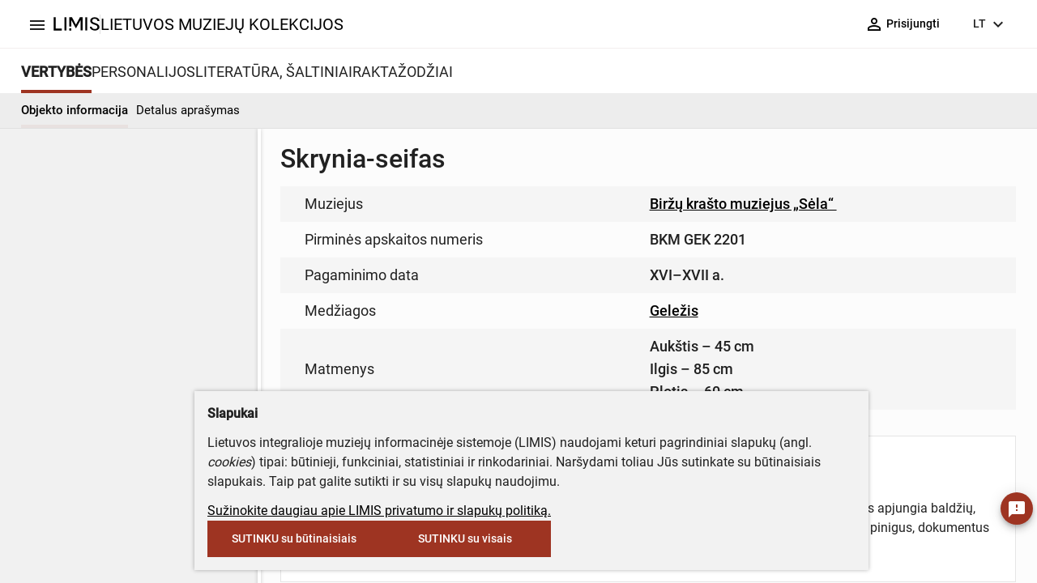

--- FILE ---
content_type: text/html; charset=utf-8
request_url: https://www.google.com/recaptcha/api2/anchor?ar=1&k=6LdiC_UaAAAAAIvYH1xQkCymOtVyJEqbOX16kvK3&co=aHR0cHM6Ly93d3cubGltaXMubHQ6NDQz&hl=lt&v=N67nZn4AqZkNcbeMu4prBgzg&size=normal&anchor-ms=20000&execute-ms=30000&cb=fq4cvg207h6j
body_size: 49672
content:
<!DOCTYPE HTML><html dir="ltr" lang="lt"><head><meta http-equiv="Content-Type" content="text/html; charset=UTF-8">
<meta http-equiv="X-UA-Compatible" content="IE=edge">
<title>reCAPTCHA</title>
<style type="text/css">
/* cyrillic-ext */
@font-face {
  font-family: 'Roboto';
  font-style: normal;
  font-weight: 400;
  font-stretch: 100%;
  src: url(//fonts.gstatic.com/s/roboto/v48/KFO7CnqEu92Fr1ME7kSn66aGLdTylUAMa3GUBHMdazTgWw.woff2) format('woff2');
  unicode-range: U+0460-052F, U+1C80-1C8A, U+20B4, U+2DE0-2DFF, U+A640-A69F, U+FE2E-FE2F;
}
/* cyrillic */
@font-face {
  font-family: 'Roboto';
  font-style: normal;
  font-weight: 400;
  font-stretch: 100%;
  src: url(//fonts.gstatic.com/s/roboto/v48/KFO7CnqEu92Fr1ME7kSn66aGLdTylUAMa3iUBHMdazTgWw.woff2) format('woff2');
  unicode-range: U+0301, U+0400-045F, U+0490-0491, U+04B0-04B1, U+2116;
}
/* greek-ext */
@font-face {
  font-family: 'Roboto';
  font-style: normal;
  font-weight: 400;
  font-stretch: 100%;
  src: url(//fonts.gstatic.com/s/roboto/v48/KFO7CnqEu92Fr1ME7kSn66aGLdTylUAMa3CUBHMdazTgWw.woff2) format('woff2');
  unicode-range: U+1F00-1FFF;
}
/* greek */
@font-face {
  font-family: 'Roboto';
  font-style: normal;
  font-weight: 400;
  font-stretch: 100%;
  src: url(//fonts.gstatic.com/s/roboto/v48/KFO7CnqEu92Fr1ME7kSn66aGLdTylUAMa3-UBHMdazTgWw.woff2) format('woff2');
  unicode-range: U+0370-0377, U+037A-037F, U+0384-038A, U+038C, U+038E-03A1, U+03A3-03FF;
}
/* math */
@font-face {
  font-family: 'Roboto';
  font-style: normal;
  font-weight: 400;
  font-stretch: 100%;
  src: url(//fonts.gstatic.com/s/roboto/v48/KFO7CnqEu92Fr1ME7kSn66aGLdTylUAMawCUBHMdazTgWw.woff2) format('woff2');
  unicode-range: U+0302-0303, U+0305, U+0307-0308, U+0310, U+0312, U+0315, U+031A, U+0326-0327, U+032C, U+032F-0330, U+0332-0333, U+0338, U+033A, U+0346, U+034D, U+0391-03A1, U+03A3-03A9, U+03B1-03C9, U+03D1, U+03D5-03D6, U+03F0-03F1, U+03F4-03F5, U+2016-2017, U+2034-2038, U+203C, U+2040, U+2043, U+2047, U+2050, U+2057, U+205F, U+2070-2071, U+2074-208E, U+2090-209C, U+20D0-20DC, U+20E1, U+20E5-20EF, U+2100-2112, U+2114-2115, U+2117-2121, U+2123-214F, U+2190, U+2192, U+2194-21AE, U+21B0-21E5, U+21F1-21F2, U+21F4-2211, U+2213-2214, U+2216-22FF, U+2308-230B, U+2310, U+2319, U+231C-2321, U+2336-237A, U+237C, U+2395, U+239B-23B7, U+23D0, U+23DC-23E1, U+2474-2475, U+25AF, U+25B3, U+25B7, U+25BD, U+25C1, U+25CA, U+25CC, U+25FB, U+266D-266F, U+27C0-27FF, U+2900-2AFF, U+2B0E-2B11, U+2B30-2B4C, U+2BFE, U+3030, U+FF5B, U+FF5D, U+1D400-1D7FF, U+1EE00-1EEFF;
}
/* symbols */
@font-face {
  font-family: 'Roboto';
  font-style: normal;
  font-weight: 400;
  font-stretch: 100%;
  src: url(//fonts.gstatic.com/s/roboto/v48/KFO7CnqEu92Fr1ME7kSn66aGLdTylUAMaxKUBHMdazTgWw.woff2) format('woff2');
  unicode-range: U+0001-000C, U+000E-001F, U+007F-009F, U+20DD-20E0, U+20E2-20E4, U+2150-218F, U+2190, U+2192, U+2194-2199, U+21AF, U+21E6-21F0, U+21F3, U+2218-2219, U+2299, U+22C4-22C6, U+2300-243F, U+2440-244A, U+2460-24FF, U+25A0-27BF, U+2800-28FF, U+2921-2922, U+2981, U+29BF, U+29EB, U+2B00-2BFF, U+4DC0-4DFF, U+FFF9-FFFB, U+10140-1018E, U+10190-1019C, U+101A0, U+101D0-101FD, U+102E0-102FB, U+10E60-10E7E, U+1D2C0-1D2D3, U+1D2E0-1D37F, U+1F000-1F0FF, U+1F100-1F1AD, U+1F1E6-1F1FF, U+1F30D-1F30F, U+1F315, U+1F31C, U+1F31E, U+1F320-1F32C, U+1F336, U+1F378, U+1F37D, U+1F382, U+1F393-1F39F, U+1F3A7-1F3A8, U+1F3AC-1F3AF, U+1F3C2, U+1F3C4-1F3C6, U+1F3CA-1F3CE, U+1F3D4-1F3E0, U+1F3ED, U+1F3F1-1F3F3, U+1F3F5-1F3F7, U+1F408, U+1F415, U+1F41F, U+1F426, U+1F43F, U+1F441-1F442, U+1F444, U+1F446-1F449, U+1F44C-1F44E, U+1F453, U+1F46A, U+1F47D, U+1F4A3, U+1F4B0, U+1F4B3, U+1F4B9, U+1F4BB, U+1F4BF, U+1F4C8-1F4CB, U+1F4D6, U+1F4DA, U+1F4DF, U+1F4E3-1F4E6, U+1F4EA-1F4ED, U+1F4F7, U+1F4F9-1F4FB, U+1F4FD-1F4FE, U+1F503, U+1F507-1F50B, U+1F50D, U+1F512-1F513, U+1F53E-1F54A, U+1F54F-1F5FA, U+1F610, U+1F650-1F67F, U+1F687, U+1F68D, U+1F691, U+1F694, U+1F698, U+1F6AD, U+1F6B2, U+1F6B9-1F6BA, U+1F6BC, U+1F6C6-1F6CF, U+1F6D3-1F6D7, U+1F6E0-1F6EA, U+1F6F0-1F6F3, U+1F6F7-1F6FC, U+1F700-1F7FF, U+1F800-1F80B, U+1F810-1F847, U+1F850-1F859, U+1F860-1F887, U+1F890-1F8AD, U+1F8B0-1F8BB, U+1F8C0-1F8C1, U+1F900-1F90B, U+1F93B, U+1F946, U+1F984, U+1F996, U+1F9E9, U+1FA00-1FA6F, U+1FA70-1FA7C, U+1FA80-1FA89, U+1FA8F-1FAC6, U+1FACE-1FADC, U+1FADF-1FAE9, U+1FAF0-1FAF8, U+1FB00-1FBFF;
}
/* vietnamese */
@font-face {
  font-family: 'Roboto';
  font-style: normal;
  font-weight: 400;
  font-stretch: 100%;
  src: url(//fonts.gstatic.com/s/roboto/v48/KFO7CnqEu92Fr1ME7kSn66aGLdTylUAMa3OUBHMdazTgWw.woff2) format('woff2');
  unicode-range: U+0102-0103, U+0110-0111, U+0128-0129, U+0168-0169, U+01A0-01A1, U+01AF-01B0, U+0300-0301, U+0303-0304, U+0308-0309, U+0323, U+0329, U+1EA0-1EF9, U+20AB;
}
/* latin-ext */
@font-face {
  font-family: 'Roboto';
  font-style: normal;
  font-weight: 400;
  font-stretch: 100%;
  src: url(//fonts.gstatic.com/s/roboto/v48/KFO7CnqEu92Fr1ME7kSn66aGLdTylUAMa3KUBHMdazTgWw.woff2) format('woff2');
  unicode-range: U+0100-02BA, U+02BD-02C5, U+02C7-02CC, U+02CE-02D7, U+02DD-02FF, U+0304, U+0308, U+0329, U+1D00-1DBF, U+1E00-1E9F, U+1EF2-1EFF, U+2020, U+20A0-20AB, U+20AD-20C0, U+2113, U+2C60-2C7F, U+A720-A7FF;
}
/* latin */
@font-face {
  font-family: 'Roboto';
  font-style: normal;
  font-weight: 400;
  font-stretch: 100%;
  src: url(//fonts.gstatic.com/s/roboto/v48/KFO7CnqEu92Fr1ME7kSn66aGLdTylUAMa3yUBHMdazQ.woff2) format('woff2');
  unicode-range: U+0000-00FF, U+0131, U+0152-0153, U+02BB-02BC, U+02C6, U+02DA, U+02DC, U+0304, U+0308, U+0329, U+2000-206F, U+20AC, U+2122, U+2191, U+2193, U+2212, U+2215, U+FEFF, U+FFFD;
}
/* cyrillic-ext */
@font-face {
  font-family: 'Roboto';
  font-style: normal;
  font-weight: 500;
  font-stretch: 100%;
  src: url(//fonts.gstatic.com/s/roboto/v48/KFO7CnqEu92Fr1ME7kSn66aGLdTylUAMa3GUBHMdazTgWw.woff2) format('woff2');
  unicode-range: U+0460-052F, U+1C80-1C8A, U+20B4, U+2DE0-2DFF, U+A640-A69F, U+FE2E-FE2F;
}
/* cyrillic */
@font-face {
  font-family: 'Roboto';
  font-style: normal;
  font-weight: 500;
  font-stretch: 100%;
  src: url(//fonts.gstatic.com/s/roboto/v48/KFO7CnqEu92Fr1ME7kSn66aGLdTylUAMa3iUBHMdazTgWw.woff2) format('woff2');
  unicode-range: U+0301, U+0400-045F, U+0490-0491, U+04B0-04B1, U+2116;
}
/* greek-ext */
@font-face {
  font-family: 'Roboto';
  font-style: normal;
  font-weight: 500;
  font-stretch: 100%;
  src: url(//fonts.gstatic.com/s/roboto/v48/KFO7CnqEu92Fr1ME7kSn66aGLdTylUAMa3CUBHMdazTgWw.woff2) format('woff2');
  unicode-range: U+1F00-1FFF;
}
/* greek */
@font-face {
  font-family: 'Roboto';
  font-style: normal;
  font-weight: 500;
  font-stretch: 100%;
  src: url(//fonts.gstatic.com/s/roboto/v48/KFO7CnqEu92Fr1ME7kSn66aGLdTylUAMa3-UBHMdazTgWw.woff2) format('woff2');
  unicode-range: U+0370-0377, U+037A-037F, U+0384-038A, U+038C, U+038E-03A1, U+03A3-03FF;
}
/* math */
@font-face {
  font-family: 'Roboto';
  font-style: normal;
  font-weight: 500;
  font-stretch: 100%;
  src: url(//fonts.gstatic.com/s/roboto/v48/KFO7CnqEu92Fr1ME7kSn66aGLdTylUAMawCUBHMdazTgWw.woff2) format('woff2');
  unicode-range: U+0302-0303, U+0305, U+0307-0308, U+0310, U+0312, U+0315, U+031A, U+0326-0327, U+032C, U+032F-0330, U+0332-0333, U+0338, U+033A, U+0346, U+034D, U+0391-03A1, U+03A3-03A9, U+03B1-03C9, U+03D1, U+03D5-03D6, U+03F0-03F1, U+03F4-03F5, U+2016-2017, U+2034-2038, U+203C, U+2040, U+2043, U+2047, U+2050, U+2057, U+205F, U+2070-2071, U+2074-208E, U+2090-209C, U+20D0-20DC, U+20E1, U+20E5-20EF, U+2100-2112, U+2114-2115, U+2117-2121, U+2123-214F, U+2190, U+2192, U+2194-21AE, U+21B0-21E5, U+21F1-21F2, U+21F4-2211, U+2213-2214, U+2216-22FF, U+2308-230B, U+2310, U+2319, U+231C-2321, U+2336-237A, U+237C, U+2395, U+239B-23B7, U+23D0, U+23DC-23E1, U+2474-2475, U+25AF, U+25B3, U+25B7, U+25BD, U+25C1, U+25CA, U+25CC, U+25FB, U+266D-266F, U+27C0-27FF, U+2900-2AFF, U+2B0E-2B11, U+2B30-2B4C, U+2BFE, U+3030, U+FF5B, U+FF5D, U+1D400-1D7FF, U+1EE00-1EEFF;
}
/* symbols */
@font-face {
  font-family: 'Roboto';
  font-style: normal;
  font-weight: 500;
  font-stretch: 100%;
  src: url(//fonts.gstatic.com/s/roboto/v48/KFO7CnqEu92Fr1ME7kSn66aGLdTylUAMaxKUBHMdazTgWw.woff2) format('woff2');
  unicode-range: U+0001-000C, U+000E-001F, U+007F-009F, U+20DD-20E0, U+20E2-20E4, U+2150-218F, U+2190, U+2192, U+2194-2199, U+21AF, U+21E6-21F0, U+21F3, U+2218-2219, U+2299, U+22C4-22C6, U+2300-243F, U+2440-244A, U+2460-24FF, U+25A0-27BF, U+2800-28FF, U+2921-2922, U+2981, U+29BF, U+29EB, U+2B00-2BFF, U+4DC0-4DFF, U+FFF9-FFFB, U+10140-1018E, U+10190-1019C, U+101A0, U+101D0-101FD, U+102E0-102FB, U+10E60-10E7E, U+1D2C0-1D2D3, U+1D2E0-1D37F, U+1F000-1F0FF, U+1F100-1F1AD, U+1F1E6-1F1FF, U+1F30D-1F30F, U+1F315, U+1F31C, U+1F31E, U+1F320-1F32C, U+1F336, U+1F378, U+1F37D, U+1F382, U+1F393-1F39F, U+1F3A7-1F3A8, U+1F3AC-1F3AF, U+1F3C2, U+1F3C4-1F3C6, U+1F3CA-1F3CE, U+1F3D4-1F3E0, U+1F3ED, U+1F3F1-1F3F3, U+1F3F5-1F3F7, U+1F408, U+1F415, U+1F41F, U+1F426, U+1F43F, U+1F441-1F442, U+1F444, U+1F446-1F449, U+1F44C-1F44E, U+1F453, U+1F46A, U+1F47D, U+1F4A3, U+1F4B0, U+1F4B3, U+1F4B9, U+1F4BB, U+1F4BF, U+1F4C8-1F4CB, U+1F4D6, U+1F4DA, U+1F4DF, U+1F4E3-1F4E6, U+1F4EA-1F4ED, U+1F4F7, U+1F4F9-1F4FB, U+1F4FD-1F4FE, U+1F503, U+1F507-1F50B, U+1F50D, U+1F512-1F513, U+1F53E-1F54A, U+1F54F-1F5FA, U+1F610, U+1F650-1F67F, U+1F687, U+1F68D, U+1F691, U+1F694, U+1F698, U+1F6AD, U+1F6B2, U+1F6B9-1F6BA, U+1F6BC, U+1F6C6-1F6CF, U+1F6D3-1F6D7, U+1F6E0-1F6EA, U+1F6F0-1F6F3, U+1F6F7-1F6FC, U+1F700-1F7FF, U+1F800-1F80B, U+1F810-1F847, U+1F850-1F859, U+1F860-1F887, U+1F890-1F8AD, U+1F8B0-1F8BB, U+1F8C0-1F8C1, U+1F900-1F90B, U+1F93B, U+1F946, U+1F984, U+1F996, U+1F9E9, U+1FA00-1FA6F, U+1FA70-1FA7C, U+1FA80-1FA89, U+1FA8F-1FAC6, U+1FACE-1FADC, U+1FADF-1FAE9, U+1FAF0-1FAF8, U+1FB00-1FBFF;
}
/* vietnamese */
@font-face {
  font-family: 'Roboto';
  font-style: normal;
  font-weight: 500;
  font-stretch: 100%;
  src: url(//fonts.gstatic.com/s/roboto/v48/KFO7CnqEu92Fr1ME7kSn66aGLdTylUAMa3OUBHMdazTgWw.woff2) format('woff2');
  unicode-range: U+0102-0103, U+0110-0111, U+0128-0129, U+0168-0169, U+01A0-01A1, U+01AF-01B0, U+0300-0301, U+0303-0304, U+0308-0309, U+0323, U+0329, U+1EA0-1EF9, U+20AB;
}
/* latin-ext */
@font-face {
  font-family: 'Roboto';
  font-style: normal;
  font-weight: 500;
  font-stretch: 100%;
  src: url(//fonts.gstatic.com/s/roboto/v48/KFO7CnqEu92Fr1ME7kSn66aGLdTylUAMa3KUBHMdazTgWw.woff2) format('woff2');
  unicode-range: U+0100-02BA, U+02BD-02C5, U+02C7-02CC, U+02CE-02D7, U+02DD-02FF, U+0304, U+0308, U+0329, U+1D00-1DBF, U+1E00-1E9F, U+1EF2-1EFF, U+2020, U+20A0-20AB, U+20AD-20C0, U+2113, U+2C60-2C7F, U+A720-A7FF;
}
/* latin */
@font-face {
  font-family: 'Roboto';
  font-style: normal;
  font-weight: 500;
  font-stretch: 100%;
  src: url(//fonts.gstatic.com/s/roboto/v48/KFO7CnqEu92Fr1ME7kSn66aGLdTylUAMa3yUBHMdazQ.woff2) format('woff2');
  unicode-range: U+0000-00FF, U+0131, U+0152-0153, U+02BB-02BC, U+02C6, U+02DA, U+02DC, U+0304, U+0308, U+0329, U+2000-206F, U+20AC, U+2122, U+2191, U+2193, U+2212, U+2215, U+FEFF, U+FFFD;
}
/* cyrillic-ext */
@font-face {
  font-family: 'Roboto';
  font-style: normal;
  font-weight: 900;
  font-stretch: 100%;
  src: url(//fonts.gstatic.com/s/roboto/v48/KFO7CnqEu92Fr1ME7kSn66aGLdTylUAMa3GUBHMdazTgWw.woff2) format('woff2');
  unicode-range: U+0460-052F, U+1C80-1C8A, U+20B4, U+2DE0-2DFF, U+A640-A69F, U+FE2E-FE2F;
}
/* cyrillic */
@font-face {
  font-family: 'Roboto';
  font-style: normal;
  font-weight: 900;
  font-stretch: 100%;
  src: url(//fonts.gstatic.com/s/roboto/v48/KFO7CnqEu92Fr1ME7kSn66aGLdTylUAMa3iUBHMdazTgWw.woff2) format('woff2');
  unicode-range: U+0301, U+0400-045F, U+0490-0491, U+04B0-04B1, U+2116;
}
/* greek-ext */
@font-face {
  font-family: 'Roboto';
  font-style: normal;
  font-weight: 900;
  font-stretch: 100%;
  src: url(//fonts.gstatic.com/s/roboto/v48/KFO7CnqEu92Fr1ME7kSn66aGLdTylUAMa3CUBHMdazTgWw.woff2) format('woff2');
  unicode-range: U+1F00-1FFF;
}
/* greek */
@font-face {
  font-family: 'Roboto';
  font-style: normal;
  font-weight: 900;
  font-stretch: 100%;
  src: url(//fonts.gstatic.com/s/roboto/v48/KFO7CnqEu92Fr1ME7kSn66aGLdTylUAMa3-UBHMdazTgWw.woff2) format('woff2');
  unicode-range: U+0370-0377, U+037A-037F, U+0384-038A, U+038C, U+038E-03A1, U+03A3-03FF;
}
/* math */
@font-face {
  font-family: 'Roboto';
  font-style: normal;
  font-weight: 900;
  font-stretch: 100%;
  src: url(//fonts.gstatic.com/s/roboto/v48/KFO7CnqEu92Fr1ME7kSn66aGLdTylUAMawCUBHMdazTgWw.woff2) format('woff2');
  unicode-range: U+0302-0303, U+0305, U+0307-0308, U+0310, U+0312, U+0315, U+031A, U+0326-0327, U+032C, U+032F-0330, U+0332-0333, U+0338, U+033A, U+0346, U+034D, U+0391-03A1, U+03A3-03A9, U+03B1-03C9, U+03D1, U+03D5-03D6, U+03F0-03F1, U+03F4-03F5, U+2016-2017, U+2034-2038, U+203C, U+2040, U+2043, U+2047, U+2050, U+2057, U+205F, U+2070-2071, U+2074-208E, U+2090-209C, U+20D0-20DC, U+20E1, U+20E5-20EF, U+2100-2112, U+2114-2115, U+2117-2121, U+2123-214F, U+2190, U+2192, U+2194-21AE, U+21B0-21E5, U+21F1-21F2, U+21F4-2211, U+2213-2214, U+2216-22FF, U+2308-230B, U+2310, U+2319, U+231C-2321, U+2336-237A, U+237C, U+2395, U+239B-23B7, U+23D0, U+23DC-23E1, U+2474-2475, U+25AF, U+25B3, U+25B7, U+25BD, U+25C1, U+25CA, U+25CC, U+25FB, U+266D-266F, U+27C0-27FF, U+2900-2AFF, U+2B0E-2B11, U+2B30-2B4C, U+2BFE, U+3030, U+FF5B, U+FF5D, U+1D400-1D7FF, U+1EE00-1EEFF;
}
/* symbols */
@font-face {
  font-family: 'Roboto';
  font-style: normal;
  font-weight: 900;
  font-stretch: 100%;
  src: url(//fonts.gstatic.com/s/roboto/v48/KFO7CnqEu92Fr1ME7kSn66aGLdTylUAMaxKUBHMdazTgWw.woff2) format('woff2');
  unicode-range: U+0001-000C, U+000E-001F, U+007F-009F, U+20DD-20E0, U+20E2-20E4, U+2150-218F, U+2190, U+2192, U+2194-2199, U+21AF, U+21E6-21F0, U+21F3, U+2218-2219, U+2299, U+22C4-22C6, U+2300-243F, U+2440-244A, U+2460-24FF, U+25A0-27BF, U+2800-28FF, U+2921-2922, U+2981, U+29BF, U+29EB, U+2B00-2BFF, U+4DC0-4DFF, U+FFF9-FFFB, U+10140-1018E, U+10190-1019C, U+101A0, U+101D0-101FD, U+102E0-102FB, U+10E60-10E7E, U+1D2C0-1D2D3, U+1D2E0-1D37F, U+1F000-1F0FF, U+1F100-1F1AD, U+1F1E6-1F1FF, U+1F30D-1F30F, U+1F315, U+1F31C, U+1F31E, U+1F320-1F32C, U+1F336, U+1F378, U+1F37D, U+1F382, U+1F393-1F39F, U+1F3A7-1F3A8, U+1F3AC-1F3AF, U+1F3C2, U+1F3C4-1F3C6, U+1F3CA-1F3CE, U+1F3D4-1F3E0, U+1F3ED, U+1F3F1-1F3F3, U+1F3F5-1F3F7, U+1F408, U+1F415, U+1F41F, U+1F426, U+1F43F, U+1F441-1F442, U+1F444, U+1F446-1F449, U+1F44C-1F44E, U+1F453, U+1F46A, U+1F47D, U+1F4A3, U+1F4B0, U+1F4B3, U+1F4B9, U+1F4BB, U+1F4BF, U+1F4C8-1F4CB, U+1F4D6, U+1F4DA, U+1F4DF, U+1F4E3-1F4E6, U+1F4EA-1F4ED, U+1F4F7, U+1F4F9-1F4FB, U+1F4FD-1F4FE, U+1F503, U+1F507-1F50B, U+1F50D, U+1F512-1F513, U+1F53E-1F54A, U+1F54F-1F5FA, U+1F610, U+1F650-1F67F, U+1F687, U+1F68D, U+1F691, U+1F694, U+1F698, U+1F6AD, U+1F6B2, U+1F6B9-1F6BA, U+1F6BC, U+1F6C6-1F6CF, U+1F6D3-1F6D7, U+1F6E0-1F6EA, U+1F6F0-1F6F3, U+1F6F7-1F6FC, U+1F700-1F7FF, U+1F800-1F80B, U+1F810-1F847, U+1F850-1F859, U+1F860-1F887, U+1F890-1F8AD, U+1F8B0-1F8BB, U+1F8C0-1F8C1, U+1F900-1F90B, U+1F93B, U+1F946, U+1F984, U+1F996, U+1F9E9, U+1FA00-1FA6F, U+1FA70-1FA7C, U+1FA80-1FA89, U+1FA8F-1FAC6, U+1FACE-1FADC, U+1FADF-1FAE9, U+1FAF0-1FAF8, U+1FB00-1FBFF;
}
/* vietnamese */
@font-face {
  font-family: 'Roboto';
  font-style: normal;
  font-weight: 900;
  font-stretch: 100%;
  src: url(//fonts.gstatic.com/s/roboto/v48/KFO7CnqEu92Fr1ME7kSn66aGLdTylUAMa3OUBHMdazTgWw.woff2) format('woff2');
  unicode-range: U+0102-0103, U+0110-0111, U+0128-0129, U+0168-0169, U+01A0-01A1, U+01AF-01B0, U+0300-0301, U+0303-0304, U+0308-0309, U+0323, U+0329, U+1EA0-1EF9, U+20AB;
}
/* latin-ext */
@font-face {
  font-family: 'Roboto';
  font-style: normal;
  font-weight: 900;
  font-stretch: 100%;
  src: url(//fonts.gstatic.com/s/roboto/v48/KFO7CnqEu92Fr1ME7kSn66aGLdTylUAMa3KUBHMdazTgWw.woff2) format('woff2');
  unicode-range: U+0100-02BA, U+02BD-02C5, U+02C7-02CC, U+02CE-02D7, U+02DD-02FF, U+0304, U+0308, U+0329, U+1D00-1DBF, U+1E00-1E9F, U+1EF2-1EFF, U+2020, U+20A0-20AB, U+20AD-20C0, U+2113, U+2C60-2C7F, U+A720-A7FF;
}
/* latin */
@font-face {
  font-family: 'Roboto';
  font-style: normal;
  font-weight: 900;
  font-stretch: 100%;
  src: url(//fonts.gstatic.com/s/roboto/v48/KFO7CnqEu92Fr1ME7kSn66aGLdTylUAMa3yUBHMdazQ.woff2) format('woff2');
  unicode-range: U+0000-00FF, U+0131, U+0152-0153, U+02BB-02BC, U+02C6, U+02DA, U+02DC, U+0304, U+0308, U+0329, U+2000-206F, U+20AC, U+2122, U+2191, U+2193, U+2212, U+2215, U+FEFF, U+FFFD;
}

</style>
<link rel="stylesheet" type="text/css" href="https://www.gstatic.com/recaptcha/releases/N67nZn4AqZkNcbeMu4prBgzg/styles__ltr.css">
<script nonce="Jh_JaTMESVaMHNOMBwuyUQ" type="text/javascript">window['__recaptcha_api'] = 'https://www.google.com/recaptcha/api2/';</script>
<script type="text/javascript" src="https://www.gstatic.com/recaptcha/releases/N67nZn4AqZkNcbeMu4prBgzg/recaptcha__lt.js" nonce="Jh_JaTMESVaMHNOMBwuyUQ">
      
    </script></head>
<body><div id="rc-anchor-alert" class="rc-anchor-alert"></div>
<input type="hidden" id="recaptcha-token" value="[base64]">
<script type="text/javascript" nonce="Jh_JaTMESVaMHNOMBwuyUQ">
      recaptcha.anchor.Main.init("[\x22ainput\x22,[\x22bgdata\x22,\x22\x22,\[base64]/[base64]/[base64]/[base64]/[base64]/[base64]/KGcoTywyNTMsTy5PKSxVRyhPLEMpKTpnKE8sMjUzLEMpLE8pKSxsKSksTykpfSxieT1mdW5jdGlvbihDLE8sdSxsKXtmb3IobD0odT1SKEMpLDApO08+MDtPLS0pbD1sPDw4fFooQyk7ZyhDLHUsbCl9LFVHPWZ1bmN0aW9uKEMsTyl7Qy5pLmxlbmd0aD4xMDQ/[base64]/[base64]/[base64]/[base64]/[base64]/[base64]/[base64]\\u003d\x22,\[base64]\\u003d\x22,\x22wo5WIsKyw4Fqw5vDkGRuw5tqWMKoRzxjwqTCrsO+Y8OhwrwGEy4bGcKNI0/DnSRHwqrDpsODDWjCkCHCucOLDsKRbMK5TsOlwrzCnV41wo8AwrPDgErCgsOvLcOCwozDlcOMw4wWwpV/w64jPj/ChsKqNcKzAcOTUk/DqUfDqMKsw7XDr1Icwr1Bw5vDl8OgwrZ2wqLCkMKcVcKNT8K/McK8dG3DkVFpwpbDvUBlSSTCtsOCRm9iPsOfIMKWw79xTUjDucKyK8O7YinDgVPCmcKNw5LCnGZhwrcAwp9Aw5XDgi3CtMKRQBYGwrY/wojDvcKLwo3CpcOOwqlVwoTDp8OHw6jDp8KDwpXDgzXConxrDx4iwo7Dt8OtwqM5ZHJOeTLDqQQ/[base64]/[base64]/CosOuw41WIGFqKcK1wocfBsOBwpfDssOuPRfDkcO+UMOqwo7CncK7acKKHDsndwDDlcOMa8KNIWd9w7jCpQIzFcOPMyFjwq3DosO4Zn/Cj8Krw4pxGcK/VMOzwqhnw5R7Q8Oow4EHEiFAdSNfcEXCrcKEAsKYEXzDqsK2DMKvH2Yjwr3ChsOAZ8OwXhfDlcOtwocmL8KXwqVnw6AOaSBNGsOYFGbCgi7CosO7KcOZMgnCksOKwrZDwq81wrPDl8Otw6zDvVApwpA2wokPQsK3JsOncy4qBMO3w7/Cowp/[base64]/[base64]/wrNsw4VREcKxScKGKMOBa8KKwpQfwowlw7xWUcOfFcOOMcOlw5zCv8K/wpvDkTBuwr3DlkEcWMOFf8KjT8OXe8OqDRtdeMO2w6bDk8O9wqPCtMKxWF4YWMK1W1B/wpjCoMKqwoXCusKOP8OUPlheYQkpVnZWecOFZsKvwqvCt8KkwoMgw7XCmMOtw4FLYsOIUsKYL8Oqw5ESw7fCvMOSworDhsOawpMoF2vCgHLCtcORZ0nCvcKIw47DiT3DmXLCtsKMwrhUNMOaQ8O5w7zCrxHDpDVmwpnChcOOecOFw6zDiMOpw6RUMcObw6/[base64]/Dq1nDsFp1FQnDijYPdx/CssOGMcOGw5g2wogZw6Mraz0bJDbCj8OUw4fCoGIZw5jCkz7DhA/DnMO/w4EKCzI2dMKAwpjDusKPTcK3woxCwq1Vwpl9G8Ozwpd9w6VHwo1DKcKTJyZ3XsK3w7IZwqfDi8O+wqs1w67DoDjDrljCkMONHllDGMO8ScKaM00ew5R8wpJ3w743wqwiwobCkC3CgsO/csKXw5xiw5LCp8OjTcKiwr3DsCB+FQbCgyHDncKAIcK1TMO6EhAQw5Ucw5bDk1YBwqHDvmh2SMO/dFnCi8OpbcO+OnRsPMOWw4UKw50bwqDDnRTChF5DwoU1P3/CusOKwovCsMKowo1oNQ5awrpdw4nDhcKMwpMPwrFgw5LDmRtlw7Vsw5EDw6QYwoodw6nCrMKYQnDCtHFqwql+dh5iwrTCj8OVGMKQJn/DkMKtR8KFwrHDtMOrNsKOw6bCqcOCwpBOw7c7IsKEw4gFwo4tN2NhR3FYFMKVT2PDtMKTZsOKUcKyw5cPw5FJQio5QMO6wqjDrQ0uCsKmw5fCj8OswqvDoCEawojCsWNlwpsZw7Byw5/DpsOYwpAjWMKhFWo/bgDCoRljw6VKBnROw7rCvsKmw7zCmk0Uw7zDl8OuKw/CpsOUw5DDjMOcwoHCrlrDssKzVMOFLsKXwr/[base64]/Dj0duw5TClsKudiZQwrnDu8Orw4R1w4s+w58pV8KkwrvCjAfCmV/[base64]/wr7Cp8K2FjjCpcOdHiEmwrsiJTpUw6Mha2XDhTDCqCNrG8OoV8OPw4zDqUXDkcOww7vDkH7DjXrDtRzCkcOvw5dyw4wVG2I/esKNw43CnyvCu8OqwqnCghRzJ2tzShbDhmASw7rDrjN8wr9TNFbCpMKww7vCn8OOeWPCgCvCpcKQHsOeFkkJwpzDjMO+woHCtHEWJ8OkF8KDwp3CvFfDuWfDo2zDmDTCkQ4lCMOgIgZzNRBtwqQdJ8KPw6EjEMO8dBEeKV/CmwDDl8KMBVzDrzohJsOodm/DocKeDkbDgcKKScKFMFt9wq3Dn8KhS3XCocKpQkPDtBgwwoEVwoxVwrY8wq8swpcqRXPCp3LDv8O+NiYQJT/CkMKuwpEUblzCv8OPcR/Cqx3Dg8KVMcKTPMKpIMOtw6hJwrnDn0XCjQ7DnB8kw4zCh8KRfylyw5VdZMOtbsKRwqEqHsKxMWNJHWtTwoYlRD/CvALChsOETErDncOHwpbDoMKuCWZVwoPCksO1wo7Cr3/CpFhSJBYwEMOuXMKkc8ODRsOvwpIbw7nDjMOACsKGJyHDgxVewqgrYcOpwrHCp8KOw5YdwqRYGi/CsH7CgxfDuETChB1twqwSHx8dMl89w59IXsKEwo3Ct0jCl8OQJlzDqhDChjbCm1F2bXc6RC4kw6BkUMKTd8O4w4tqdGzDs8KNw4DDiV/CkMOrUyNhPy/Dh8K/w4sUw7YewqXDtHpdEMO5G8OcOV/CilgIwo/DnsO+wpcRwpNnVMKUw4tLw4d8wq82TMKxw4LDm8KkAsOsKmbCkRQ+wrvChkLDjsKdw7IRDcKAw6bChC4QGx7DjRZ9D2DDhWQvw7/[base64]/Cg3o1w79fCcKKf0BQbCjDvGhEw65ywp/DtTvChnQgwrF2LkLCmXrCvcOywrFXaH/[base64]/w6jDmggecGnDlGPCl8O0UTNmw7ElExEjU8KFXMO6IlfCpWbDpcO2w69/wr9aeUV3w6Yywr3CowLCrD4SNsOiHFc5wrFAMcKHHcOqw4/[base64]/[base64]/DlcOWw7PCrj3CgsOnacKYw5/[base64]/DssKyU2BlwqM5JcOEN0XDollFwoY7woIbwqR0aF/CuBvCnVHDjHnDqWvDssOcLyRScycSwpTDtkASw4XCh8Ohw5I4wq/DgMK8Umofw6ZFwptNRsKkeWLCrEPCqcKkSlFfQl/DjMK5eCHCsHA4w6Qmw6EdeAwxJT7Cu8K6Ik/[base64]/[base64]/Dgx5gwo/Dsm7DuEcKB8O9PcK7wo7Dsx7DuzbDj8KvwqY/[base64]/[base64]/[base64]/DjMKsNsKvfgnConA3worDnMOhIsKQwovDrAnDr8KIclDCpnF1w4FOwohAw514cMO1BVoBfTkfwoYNKzfCq8KdQcOdwpvDqsKOwpdaPQ/Dm0rDj3N4OCnDqMOHOsKOwrY2FMKaLMKDWcKywp8aSw0WeAHCo8OHw7sSwpnDgcKXwo4NwrB5w4hvHsKzw6kYYsKjwpI5LEfDiDRMBB3Cs1TCrgV4w7HCjk/Dg8KUw5DDgzAeUcKKWWwWU8Ozd8Ohw43DosOgw4sIw4bCucOxSm/Dk08BwqDDmHd1VcKkwp5wwojCnA3CpWJ/XDgjw7jDqcONw795w6Qsw7HDoMOrPwLDn8Ohw6YVwrh0NMOxYFHDqsObwpPDt8KJwqDDjz8Xw7/[base64]/[base64]/ChW3Ct8KSdSpFwoLDtcK7cg4iBsKfLnomwrVGwotfOMOzw5jCug4Jw484I3/DsjjDm8O/w5ItfcOjFcOCwpE1ZgrDmMKtwp/Dl8Kdw4bChMK0WRbCtsKLF8KBw5oGKF15eijCgMKbwrfDkMK/[base64]/w6Z3OcOOQsOowrvDqzMpwrzDisOeEMK3wpRoL3E/wrhUwqbCgcObwqDCoRbCisO2TD3Dh8OKwq3DoUNRw6JUwq8odsK0w5tIwpzCnQY7bzlEwqvDphfDoSBdwox3wpXDnsKdCMKVwpQNw7pudMOuw6M5wrU4w5jCk2bCkMKMw4VoFyAyw59pEQvDsGDDlmVSFABqwqdDQGVywpZkOMO6fsOQwrLDtFPCrsKHwr/[base64]/FiMLVcOHwqnCjz/Cs8KIL316w60+woPCn3/Dnh1tLMOXw7vDuMOPARjDvcKQRybDjsOWTSDDucO6R1nCulQ3McOvdcOGwp3Cr8OYwprCslzDucKswqtqccOHwqJPwr/CqVvCsA7DgsKSRAfCsB/CksKtLlXDjMOfw4fCoUlmMMOxYi3DmMKRWcO/UcKew7IiwrRewqDCocK/wonCr8K+w5whw5DCucOJwqnCrU/DhlksLBlTdRpTw5MeCcOBwqVawozDlX4FEUjCnA8Vw7gew4pew6rDgwXClHAYwrHCumUhwqPDrCTDlzR6wqlewrs/w4wTelTChcKuZ8Ocwr/Cp8ODwpluwqlqQkkFdCpMB1nChwNDIsO1w57DiFE5RFnCq3cKG8KOw47Ck8OmYMOwwrwhw61mwqXDlBQnw5oMB0hoV3tNMMOdEcONwpd4wqvDgcK3wqgBF8Oxw71kN8KgwqNvDxYawpBCw5nCv8K/CsOtwrbCo8Ofw47ClcK9eX4CLwzCtz9CHsObwrfDmBXDpnnCj0HCn8O+w7koCgvDm1nDvsKAXcOCw4cQw6kXw7rCp8O1w55uXz3Dlx9eLjwMwpDChcKmJcOQwojCg3tRwo0nBT3DmsOWUMO/LcKKZcKLwq/Dg1wIw5TCnMKuwq4RwrXCqVjDmMKtb8Onw5Z+wrbCkAjCkW99fDrClMKhw6NIaGHCtnbDhcK4J1zDtCQlODPDsSbCgcOOw5IcchhtNcOdw4zClVRawp/[base64]/wqfDnS1iw6fDqnvDshnChMOWw5rDhjEqwqHCv8ODwozDlGnDocKJwrzDu8KPKMKZPg4mEcOLX1BmMVk5w598w4zDrwLCnGPDgMOoFAXDhB/CkcOAKMO9wpPCo8Kpw4oPw6vDhXPCqWEBbWQaw5zDqx/[base64]/[base64]/CqA3CvzfDpAjCnyBYFcOYLWUlw4VqwrbDoMK0wpXDmcKwUg9jw7HDpXVFw5AQTTBYUgjCsR/[base64]/ClhgMw7nCksKqFCNBwoFDSMO6CsKzwoJyGlLDr2xga8OsHiTDmMKtQsKtG13DuFPDtcOxZyEiw4h4wpfCpAfChz7CjR/Ch8O/[base64]/W3LCm2h8w4vDtcKZeUPDo8Kawpk0wrBaJMK3LsO0JS7Cli/CrwVbwoZ8YibDv8KRworCn8OFw4bCqMOhw5ETwoBuwq3CgsKVwrrDnMOqwpMtwobCgy/[base64]/DgGXCu2bDsw/DnMKxwq1Bw7zCkMO+w5kBwrs8THdgwoMNE8KqWcOKF8OewoQgwrMCwqHCtzrDgsKRY8KZw5rCgMObw6ZERF/CsDrCp8OJwpTDozs5VidGwq1VU8Kxw7plD8Olwqdiw6NPCsO/bFd4wq7CqcK/[base64]/CmEV4bcOOw5kjw4vDt8KKclJ4wovClH4zU8Kew4TClcO+fsOHwpI7CcOTLMKvN3BRw6JbCcK2w5zCrCvCvMOkH2YjRWEQw7nCjQF0wqPDsBpecMK5wqhlEsOyw5jDrnHDrsOGwqfDknxgDgbCrcKjKXHDtWYdBWnDh8OQwqHDqsOHworDuxjCssKadR/[base64]/CqTvDoyTCusOMecKpW8OzdcK3wpIJLMK0w7zCg8OPcxHCvhZwwoHCvlkPwrZ6w6LCvsK7w4IKcsOgwrHDhRHDu2jCg8ORcW9WJMKqw5zDi8KLSVZIw4rClcKuwpt8N8OSw4LDlW1/wqnDsTIywrDDtzQJwrNOQcKrwrIiwphWesO9eUzDoSpPW8KqwpnCk8Osw4vCjMOnw4VWVBfCrMOawrLDmRdbdMKcw4ZBTsONw7pxE8KEwpjDpVd5w71IwqLCrw1/IcOWwp/DpcOXF8K3wqHDnsOgUsOkwpfChQEDRCsoTyrCqcOfw7BmdsOUIAFIw4rDin3DhTzDknM+c8K+w7kcdsKywqIvw4/Dr8OqLSbCvMO/YWHCgzLDjcKaMMKdw7zCsUQ/[base64]/ClsKGKQLDkGLDqG9mZBbCnsOBwos/DBFKw5PDgHdCwrDCl8KrM8KFwrFRwrArwqULwpF/wqPDsHHCil3DsxnDjhTCkSZnOcOQK8KLNGfDvTjClCQcJ8KYwonCh8Kmw5ozUMOkCcOhwp7CqsOwAhHDusOhwpwYwop+w7LCmcOHVBHCrsKICMOOw4zCtsKPwoYZwrsaLTfDgsK8WQrChwvChRk2SmRVe8OSw4XCskxXGn7DjcKfXsO/EMOPNjgQbWZuDBPCrDHDisKow7DCgMKOwpNHw4fDgF/CiQvCvjnCj8Ovw5rDlsOSwpkxwrMwGmZZKlcMw7jDqVDCoHDCnSTClsK1EBhUQmhhwrwRwosEQcOdw6lSZT7CrcKCw5HCoMK2YcObT8KuwrbCl8KmwrnDkjXDl8O7worDkMKWK1Yuw4DCksOWw7zDlG42wqrDrcKlwoHCkDorw5MaBMKDCSfCvsKXw4A/AcOPIlvDvl9SOV5ZZ8KJw5ZsMgvCjUbCtTxiHG18VxrDrcOxwrrCk1rCpAcUSS9xw78iO1QRwpLChMKDwol1w65zw5LDqsKlwqcEw6MZwpjDoT7CmB7CsMKowofDpQ/CkEvDuMO9wqMxw4VtwplELMOGwrXCszdVYMOxw5ckdMK8ZcO3TMO6UFBTGcKRJsO7aF0iQFZJw6JgwpjDvFAFNsKAL3FUwp5ePwfCrgHDr8Kvwr4zwr/CvMKPwp7DvHjDrkMCwoUlT8Orw58Lw5PCi8OCP8Knw5DCkRwKw5s6NcKSw68OelxPw6jDqMKtXcObw5Y0fizDncOObMKtwobCjMOrwqhmDMO4w7DCpcKyWcOnWh7Cu8Ksw7TCjgTDuyzCnsKYwqPCgMOTUcO0wrnCp8OvL17DrW/DoXXCncO0woNjwqbDvSQEw7BQwrIWM8KCwpDCpiPDu8KQMcKoNjpWPsK7NyvCnsOgPTtZKcK8CMKXw71ZwrfCs0hgWMO3wo4yTgXDsMKhwrDDuMKFwrhYw4zCuEQqZ8Osw5VyUzfDq8KiasKIwrjDrsONPcOQK8K/w7FNQU4Nwo3DoiwjZsODwrrCmg8bI8KwwpNOwqw2HT8+wpovNCVIw75ywp4lDQV9woDCv8Kvw5sEw7tyMFjCo8OFHwXDh8KQJ8OewpzDlgokdcKbwod4wqkVw4xUwrEEF0/DkxbDssK2J8Kaw7MQc8Kiwp/CgMOewrsKwowJChQJwpzDnsOeKDpdYibCq8OFw64dw6QqY1Ynw6rCqsOxw5fDiGTDsMK0wrMDJ8KDGmB/cDpiw5LCtWrCqMOsB8OPwqInwoJ1wrJDC1rDmUEqAGgFIkzCswbCocObwqgYw5nCrcOwT8OVwoBxw5zCiF/ClAPCk3UpeWBGBsO9NmomwqvCrlpvM8OOwrN3QF3DgElOw5c3w7FEL2DDh2Mzw7rDqsKFwp5RM8K7w4EtamzCkghdeANEwqDCr8OlemFowo/DhsOtwrHDuMOzG8K7wrjDmcKVw4ptw7XCtsOww4FpwrnCtcOuw7vDsxJYw5/CrRbDmcKVF3jCrw/DozTDkyZCWsKgO2zDvwxOw7xow4ROwozDqWdNwolQwrPCmsK7w4RAwoXDsMK2HixBKcK1ccOKGcKAwpDDhW3CunjChxFOw6vCrGLChRAxdsOWwqLCg8K4wrvCn8Osw4/CpcOgasKvwrrDrknDrS7Dg8KITMK1a8KJKBdtwqbDi2vCs8O5F8O4dcKiPS0yY8OQX8OdYQrDlx1mTsKuw4XDqsOzw7/DpXIBw6cOw6Egw5l4wq7CiDrDhW0Bw4zCmDTCgMOtXwEhw4Vvw4cUwqlIM8KowrMQMcK7w7TCm8KJVcO5aCpzwrPCnMKTKkF0Bn3Du8K9w5bDm3vDjUfCscODDRDDtsKQw4XCsANHKsKTwqR+EFUqI8Ojwp/DiU/[base64]/[base64]/DnsO0wo4OKlHDihswwoMiScOOdkEsVcKLw70JRcO5wqTCocO9H2TDocK4w6fCk0XCl8KWw53ChMK+wpNpw6l0Th0Xw6TCjlsYUMKyw7rDisK3ZcOCwo/CksKTwolURW9rFsKVZMKWwp8WB8OJP8O6UsO3w4nDr33Ch3PCusKvwrrCnsKww71/[base64]/DmMONwrLCh8OAw7QqBmbCnGpWZMO4b8KwbMOTH8O0TsKrwoBBDS7CqcKHWsOjdi1BDMKXw6o1w6LCssKwwqU1w6rDsMOgw7fDjUxwbw5KVgJAJDXDhcO9w5HCqMO/TBAHPjvChsOFImZrwr1nVGJuw4ILaylYDsKPw43CvC8IK8ONUsOWIMKww6pGwrXDgAZ7w5/CtsOjYsKLAsKkIsOlwpkWbhbCpk3CmsKTW8OTOSXDm2opKCt8wpcgw4nDu8K5w6FlBcORwqlYw6vCmxMWwprDmC3DpcO9Jhxfwr9cUh0Sw4nDkDnDqcOYesKiVnN0JsOZwp/CtTzCr8K8QMKjwqzCsn7DmnYbccK3KnXDlMK3wrkyw7HCv2fDrwxYw6VDLQjCkcKbKMOFw7XDvDFaYiNVf8KaXcOpcAnCj8KcG8K1w6oYUcKqwp5OOcK/wqsnYWPDsMOQw5TCq8OQw5ohYgVQw5jDjV4vC13CuD4/wqh0wqXDpE17wqtwOiZCw7IxwpTDmcKNw5vDqAZTwrp/PcKPw710OMKvwqXCq8KzQsKHw78zXWAVw67DsMOydhLCnsKjw4BLwrjDrW8MwolpWcKnwrDCncKIIcOcPAzCmk9PdU/[base64]/Dk8K+eyXCmSlnw5XDgyvCmHUFwq5Ww5LCiVE6fTsQw6fDtX1TwqTDqsKsw7A2wp0iwpPClcK+b3ckIgXCmHl8f8KEP8OkcQnCosOvdHxAw7HDpsOOw4/CvHHDvsKXb0NPwpZZwo7Dv2jDkMODwoDCqMKfwqnCvcKswqE8NsKfHiY6wpIiWHpjw7YSwqzDosOuwqlsBcKQWsOERsKyD0nCl2/DoRw+w5DCtsKweFZ6ATnDqXZjBB7ClsKueUXDiDnDs0fCsFgTw6BbYSjCisOpRMKbw63CtcKsw77CtE4idMKjSSPDj8KGw7XCjRzCoCvCoMOHSMOtY8KCw7x+woHCuBRhB35Aw6Z/wrIwIGheLHNRw7c5w4x5w5LDnV4oBXvChMKsw4VSw5YZwr3CrcKwwrrCm8KVSMOKKTh1w6J+wpwww6I4w5IEwoLDrw7CkVPCmcOyw6t9EGY6wqPDssKcbsO+fVUlwrUQEQ8RdcOtSjU5fcO6DsOjw5TDl8KnUEDDkcK4ZSNMSmR+wqzChDrDpQDDrXoHeMKqfA/Crh1UW8K1S8OONcOww7HDucKxB0Y6w4nCocOnw5YFYzFSfWHClgxGw7PCmMKdc1rClHdvNxPDp3zDi8KcGSBqKG7Dumtew5Y4wqjCqsOAwr/DuV/Dv8K6A8O5wr7Ctxg5wqzCgkTCuns8egrDtyI1w7BFWsOIwr4lw6pnw6t/[base64]/DgcOdwqpLG8KND8OiNVHDusK2w6J8DXhLRCvCnSPDu8KKIx3DoFNTw4zCjhvDpxHDjMKVE0zDvEXCqsOKVHsqwoI4w7k/fMOPRHcQw7rDvVPChcKbc3/Cm0zCtBhVwq/Ci2TCgsOiwqPCiTlYDsKVWsKrw6xPdsOvw45DCsOMwprCkF8iZSMAW3/DqUxNwrIyX0wOVBEVw4MLworCtARNHsKdNkfDr3rCon7DqsKJdMOlw6ldHxwfwqAJeW8iGcKnWkUTwr7Dkz1LwpJlE8KXHS10J8Osw7vDlcOjwonDgcOVSMOgwroeZcK9w7fDo8OhwrrDk1opeybDt2EDwrPClm/DhxU2wpQEacOvw7vDssOsw4/CrcO8WmTChAwDw6PDr8ODMMO3wrM9w7/DjxLDpR7Cnm7ChA4YdcOSDBbCmBxOw5fDnFAxwqhEw6dhN0nDtMOwEcKBdcK4U8ObQMK0dcOQcA5OYsKqCcOraWtww67DgCfCi3LCmhXDkEjDk0F9w6I2EsO2UTsjw4bDpCRTF0PDqHcdwqrDiUXDscOow6vCvXBQw6nCgzlIwoXCucOQw5/DscK0PDbDgsKoD2Ecw5w1w7J3wrTDvR/CqiHDiSJod8KlwosWWcK2w7VyX3LCm8O8PiglIsKkw4PCvxjCryoRVHZ2w4jDqsOZYMOGw6dNwo1Dwrpfw7hja8K9w6/[base64]/HcOoEH3DncKEwrzDlsO7wrvDjVhRw4EhQBJbw6VLckduG2LDisO3PWzCoFDDm1bDj8OdWE7CmsKmEADCmnDCmSVYOsKTworCtXfDog4/EVvDrWfDt8Kbwpg3GRUgR8OnZcKkwrPClcOIITTDpBTCh8OMNsKawrrCjcKBckzDtWPDpyd/wqHDr8OYCcOrcxhNUUfCj8KKFMOcF8KZLTPCicKkL8KVb3XDti3Dh8OBBcKiwo5SwoPCicO9w4jDqVY6CW/DlUsJwqjDsMKOYsKhwq7DqQvDpsKlwqTDncO6FB/CicKVB2Vsw78PKkTDpcOXw5PDo8O0DX10wr94w5vDhAINw6kIKRjCsRw6wpzDvFTCgRfDk8KKHQ/[base64]/DisKfK8K5E05FZCLCpsORLgpAV8KvwqArJsOew6PDtls5VcKCH8OWwrzDuCnDocKvw7pfH8Ojw7zCvRR/wqLCkcO0wp4sInhQcMObLizDjQl8wrN5w4LDvQvDnyTCv8O6wpABw6jDoE/Ci8KTw5nCiyHDn8KOXMO1w5JWenLCocO1fD4ywqQ5w47Cm8KIw4TDusO0cMKAwrR3WxHDjsOUVsKiRcOUeMOmwqHCmzDCvMKbw7PCkA1nM1Zew7xUelTCp8KDNFpnM35Aw5Z5w7HCtMODIhTCk8OKT3/[base64]/CMKLw4DDp8OHPcOJw5TDnxPDkBYdUMKTwogQw4BRGsO0wosNRMK8w6XClllMHDrDjAYXRVVKw73DpVXChsK0w47Dl19/G8KLTS7Cj2bDlCfDqS3CsBbDr8KAw6XDmABXwqEULMOkwrjCoGLCqcO+asKGw4zCqT03SnbDpcOjwpnDpRQiAFjDmMKfWcKBwq5yw5/[base64]/Co8ObwqU6wrPCmDMPNMO/woFNCRtkc24QVS0LW8OUw5p6dAHCvkfCmCMFNH3CssO9w4FyanhawowdXVB6KlRQw6Jgwosbwokfwr3ClgTDkkTChTjCjQbDn1RJEzUYWXjCmRR/B8Opwr3DrjLDnsO/LcO9ZsO3wp3DrcKFN8KWw6ZlwpzDsnbCgMKbfw46CjEewpk3AF8bw5oDwploA8KfCMKcwoQSK2HCkzvDslnDosOlw4tlehAbwofDq8KYLcOJJMKXwovCj8KaUk4MJirCnVvCiMK8Y8OLQcKoL3PCrMKnacKrVcKCOsOqw63DkHjDjF0MSsKYwpHCigXDhhgJw63DjMO/w7PCusKQK1nClcK2wqEmw7rClcOBw53Dqm/[base64]/Di3gZOsOcVsOzwoLDs8KFPihtRsO6RyIhKcK4w6TDsC8QwoxQcTHCv0osR3zDhcOnw7rDosKmCy/CrHBAFxzCnVDDrcKtEGnCvWMVwqTCp8K6w4bDrBfDlEgIw6PChcO6w6UZw5zCmcOwf8O8U8KJw6rCj8KaNTJqU1rCmcKPeMO0woIrfMK3YnDCpcO3OMK7dDXDp1bCn8OUw6HCmWDCqcKPD8O+w6PChjwWEWvCuTINwpbDs8KdRcO5SsKLBsK/w57Dul3Cp8OQwqPCrcKdEHJCw6HCusOPwrfCvEU3AsOEw7zCuhtxwobDuMOCw43DrcOwwqTDksOcEsOJwqnCr2PDpk/DrQdJw7lpwpTCg24swoXCjMKrw6DDtTFBO2hxRMOYFsKhacOAFMKLSTsQwpMxw6FgwrtdfQjDnRYAFcK3B8KlwoMawpnDvsKAZmzCiRIRw5lHw4XCgRFvw55Ewr0Db3TDlggiPx1WwovDncO/HMOwbE/Dn8KAwoNNw7rDssO+A8Kfw6J2w74fHXwywokMNlrDuGjCsB/DjmHDrALDnFdUw5fCpyfDrcKFw5zCugXCtsO5aFstwrN3w4QKw4zCmcOzbTUSwr43wq8Fa8KwcMOfZcOFZypDVsK/ER/[base64]/EsKxwo/CoELDpcKSw5pmw4DClGLCo2PCusOcNcO5w4E1PsOmwpTDjcObw65vwrPDgUbCmxxzZD0qPVU2T8OrWljCoyHDiMOOworDp8OPw6Y1w4rClgA3wrhYwrzCn8OCMSxkEcKzVcKFYsOVwpTDv8O7w4/CvFDDmQtFOsOzM8K4V8KFJcO/w57ChngTwqzCr39mwpZrwrMIw5HDg8KSwqDDmRXCjhDDnsOtGxrDpgHCusOgA3Alw61Jw7nDm8O/w59UOhvCqsOgOn1/H2M5MsOZwpl9wohCJB10w6hWwoHCgcOHw73Dg8OawpdIeMKDw5Z9w6/DusOSw451XMOpaCnDlsOUwqdoNsKDw4zCqcODS8K1w4taw5YOw5tBwpvDrcKBw4lgw6TCtX7DtmAHw63DgmXCig8ldHbCoGPDrcO8w5TCn1nCqcKBw6/DtHLDsMOnKsOMw7TCnsOPaQswwqjDhMKWfE7DgCBFw4nCpVEfwoQBdn/[base64]/DuMKNOMKmwqNEdcOfe8K9RMO/FmUuworCu8KpN8K+ewJCD8OwHCTDiMO4w4gFcxHDtn3CoR7CqcOnw6bDlwbCjSLCtsOTwqYgw7B8w6E/[base64]/CqXU4LsKDwpPCmzjDlcOqwp06CQXDr0rCrcOCwrh0JEttwpcWdUHCuznCvMONCT46wprCuUs7UUJbK2gRGE/Crx0+w5d1w7geJMKcw5crasOBfMO+wq9fw5Z0dgdMwr/DthlwwpYqIcOSwoY0wqXDpwnDog4FZsOow4dCwrpERcK3wr7DnSPDjRLDrcKTw6HDq2NUQilKwo3DqkQQw7nCnUrDmQ7CtBUlwrVeecOQw68iwphCwqI6HcK/[base64]/[base64]/[base64]/wpnCpUDCpjfCjcO1wpNjw5ZZwrARXRdyw7fDusKaw5Ayw6/[base64]/CjMO+w5zCg8K7UMKCwrXChTdEY8OVw5HCtcOuHmnDiWE9FcOrHUxXwpPDl8KVWwHDvE4vDMOywpl5Ol53dFvDlcKqw6AGWcKnF13CmwzDkMK/[base64]/B3zCvCfClTpiTsKbw5XCssOmw4t+w7kfM8Kww6VifhbDkQ5cF8OLBcK5eQ8cwrVXYsKxb8Kbw47DjsKewp1yNQ3CjMKuw7/CpwfCvW7DvMKxT8OlwpLClXTClnvDq2DDhWkmwrZKU8OGw4TDscKkw6gRw57Dm8OlflF5w4hqLMOSe38Ewp4uw6bCpWlefwjCq2jCqsOMw71YfMKvwqwIw7dfw7XDuMKTcWh/wqnDqU5UfMOyZsKpPsOswrvCpHoBfMKSwrzCrsOUPkkhw4fDncOrw4ZdR8ODwpLDrT85cSfDlBbDt8Olw6Ezw5HDi8KywqfDhR7CqEXCpyvDgcOGwrFAw69sX8Kewq9HSyUsQMK7HkVGC8KPwqhpw5nCoiXDkVTDjl3Cl8K3wp/CinzDssKqwobDtmHCq8OSw4fCnmcUw4csw4Vfw7cLdFwJB8OMw4N9wqfDr8OCwrLDssKIQyTCg8KNSjoaesKPWsO0TMOnw7J6DMKSwr5KFgPDs8ONwo7CgVEPw5bDgi7CmV7CuzRKFnAzw7HCvXHCtMOZeMOLwrFeU8K8F8KOwq3CgnM+Tmo6WcK7wqgmw6Row6tMwp/[base64]/CssKRRGTCucOTw7/[base64]/w5/DhwMdwqR+ZsKIwp7DjMKoaMK7LATDgMKJw5bDqX5ZXXYfwrsPMsKuJsK0WzvCk8Otw6XDvMO6BcK9DFskPWNIwojDsQERw4PCp3HChFERwq/CkcOSw73DtjDDi8ObKlMPGcKFw5vDnUNxwrjDp8OWwq/DqcKcLB3Cp0phKQhsdQrDgFrCs0/ChAUIwpEvwrvDqcKnQBoFw6/DpcKIwqQCWAzDo8KYUMOweMOKIMK4wp1ZJFg1w7xhw4HDo1/DhcKpd8OTw6bDmsOWw7PDlBZgcmcswpQDKcKCw4Z1KDvDoxzCrMOvwobDksKCw5vDm8KbLH/[base64]/DksKYw5JWw6UsacK6wqHDvcO6KcK2dcOfwozDkDAAw4FQdh9Nw6kmwoEKwpUeSC5Bw6zCni8yf8KKwp0fw7/DkAPCqRFpcE7DuGrCkMOZwpxOwo7CkjzDt8OhwrvCocKNRAJ6wrXCrMOzf8Ojw4nCnTvChmjDkMKxw4XDtMK1FEnDtSXCsQjDhMKEPsOHZQBsfl0bwqvDug5Pw4zDmcO+R8Oxw6XDnEdow6Z8fsOiwrhdHjpMKRTCiULDgnt3SsOPw7hadsKpwot1YHvCsU8yw5/CucOWJsKeCMKUJcOrwqjDmcKiw79VwqJlS8OKW3DDqFxsw4PDgzDDkQ0Jwp0+HcOww49pwofDocK7woV5Q1wqwqHCssOcS1XCh8KVZ8Kkw7YUw7A/IcOjK8OCDMKvw6woU8O0LDXCjHEvRlI/w4LDnTkzwprCoMOjMMKpScKuwrLDkMOnJi3DlsOhB0kxw7TCmsOTHsKzC2DDlsKudxfCg8Klwqpvw6Ziwq/DnMOSRiQrEMOiJXrCujUiXsKlOE3CpsKIwrs/VjvCmxjCll7Cnk/Dsjctw5NBw4DCrn7CuxNBb8KCRCAiw4HCrcKxKw3CoTPCpcKNw7ECwqMKw5UERyjCtzvCjcKmw5p9wpd5eHQ7w5UhBsOka8OZQMOpwohIw6DDgWscw5rDiMKJYDLCrcKOw5RTwqTCjMKVF8OEGn/CkCbDgBnCm33CkTTCpX5uwppnwofCv8OPwrsiwqcXNMOZLxtNw67CicOewq/[base64]/[base64]/[base64]/EcKJD8Oww6snwoofdMOUw4VmSA8tHVJhYcK6YjIWElZtwonCicOgw5I5w5Viw4grwqFSHjJSdlDDm8KBwrIWeEbCicOVV8KCwr/Dn8O6bsK/[base64]/CicOLJcObwoJJLV5eEcK8wrMvw6bCqzltwoHCr8K/FMKmwqcYwp4/P8OCESnClcK6KcK+CC1JwrbCicO0bcKaw5EgwphaKABDw47DmisICsK7JcOrVlQ/[base64]/DmGjCoQTCn8OcwrbDsCDCvklxdcK5woPCkz7Cs2rDlUMbw64pwrPDjMKNw47DsRoLV8Omw4rCjsO6W8O7wq/CvcKTw4HCtX9gw4JHw7d0wqJWwr3CjGlgw4koClDDg8O3DDLDnE/DusOWEsO8w5R4w5IUG8OPwoDDlsOpOFzCkBsRBwPDrhJHwqISw5/[base64]/DtxrDhGFWw5/Coy0Bc8O9Kz7Cj0/CqyVUYDHDlsOKw49CdsK7P8O6wpd3wqZIwr09DEV7wqTDiMK0w7PClmx2woXDtk0pMB5/ecOpwqDCgF7CgikZwqHDrBopRmwkHsK4HHDCiMKFwr7DncKZOwXDvTBdHcKxwo9hf3vCtcKgwqZ0I2g4MsKow43DuC/CtsOHw6IiJh3CkFl6w5V6woIRLMONIj/DpnzDhcK/wo06w45PPBnDtMKtfnHDvsO+w5rCt8KgaTNODMKAwozDrWEIfWUfwpUyI0rDgH/CrgxxasOMw4Qtw7jCqHPDhEbCl2TDjhrCvBTCtMKfV8KZOHw0w6hYPBRWwpF2w7grUsK8Hjl1a1kQLA4kwqDCuXvDlwPCv8Ocw44gwroGw4PDh8KJwppEScOAwpjDusOLHT/CpWnDoMK+wqU8wrZQw6w/F0TCuG5TwrgfcBnDrMO4HcOxQGTCh3sUEMOHwp8hUXAqJcOxw7DDiCtgwoDDvcK8w7XDu8KQQVp4PsKJwpzCpsKCAyXCj8K9w6HCoCnDuMKuwr/[base64]/DmkDDohzDjzs2P8KpKMO6eGDDosKEJAIWw4PCvB7CrWYOwqDDh8KTw4w5wqDCtsO7GMKPO8KECMOlwr4vCwXCpnFiWQHCpsOlWRwaNcK8woUNw5VhQcOgw5xSw7BQwqEXW8O/ZcKTw7xjCztuw491wpDCtsOsPMOiUQbCksOsw6pnwrvDscK3QsKTw6/DrsO0w5oGw5jCscOjOE/[base64]/Cgj3CuljCqMKqwoTDqsOJd29fZ37DlHUVajN8IcO9w7TCl3ZTdAxeFH3Cp8KYF8K2OMOZMcKtOsOAwqxcFgvDkcOCLR7Dv8Kzw6wKKMOZw6tRwrfCkTIUw6/[base64]/CjSIWIMKHw7zDisK5w7gXDVnDvMOHwrHCkcOvP8ONasOhL8Kkw4zDlVzDmzvDsMKgM8KDPBrCrilyHcKMwrQ8QMO5wqMyEcKbw4lXwpJxOsO+wqLDmcK6ViUHwqvDkcKtLz3DmH3CiMOjCn/DqiJSc3ZMwrrCmBnDmGfDlRMtBErDvQjDh3JaYG8PwrHDmsKHUHrDjx1cPAkxRsOuwpXCsHZPw5l0w650woF4wqTCs8KraQ/[base64]/XVHDjMOOdTrCkcKuVsK2RX9ZXHF8w54kVUZ8SsKnQsKKw7jDqsKpw7AQC8K3U8KlVxp/KcKAw7zDn0bDjX3Ck3nColZqGcKWWsOOw54Dw6onwqlyYwzCscKbWj/DqMK7csKFw6NBw6FiG8KFw5jCs8OTwpXDqQ/DkMOQwp3Dqw\\u003d\\u003d\x22],null,[\x22conf\x22,null,\x226LdiC_UaAAAAAIvYH1xQkCymOtVyJEqbOX16kvK3\x22,0,null,null,null,1,[21,125,63,73,95,87,41,43,42,83,102,105,109,121],[7059694,525],0,null,null,null,null,0,null,0,1,700,1,null,0,\[base64]/76lBhmnigkZhAoZnOKMAhnM8xEZ\x22,0,0,null,null,1,null,0,0,null,null,null,0],\x22https://www.limis.lt:443\x22,null,[1,1,1],null,null,null,0,3600,[\x22https://www.google.com/intl/lt/policies/privacy/\x22,\x22https://www.google.com/intl/lt/policies/terms/\x22],\x22AsViNxFLS+C6Kp4Wo9bedh4J3rPnndjy2BZ5kBeZOA8\\u003d\x22,0,0,null,1,1769329764416,0,0,[113,5,242,12,214],null,[215,81,254],\x22RC-M87Slc74NqDnwg\x22,null,null,null,null,null,\x220dAFcWeA7EQ3etyXm7wMWSyv_Tq7mzfqQR_gJ6ole-2343b0YjdWPAbUTjVNL_cmpnS7UidMmx6g6OH5OUawLAgA9tZjB4sbhOZQ\x22,1769412564239]");
    </script></body></html>

--- FILE ---
content_type: application/javascript
request_url: https://www.limis.lt/polyfills-es2015.5a84241fec155753a797.js
body_size: 10985
content:
(window.webpackJsonp=window.webpackJsonp||[]).push([[41],{2:function(e,t,n){e.exports=n("hN/g")},"hN/g":function(e,t,n){"use strict";n.r(t),n("pDpN")},pDpN:function(e,t,n){"use strict";!function(e){const t=e.performance;function n(e){t&&t.mark&&t.mark(e)}function o(e,n){t&&t.measure&&t.measure(e,n)}n("Zone");const r=e.__Zone_symbol_prefix||"__zone_symbol__";function s(e){return r+e}const i=!0===e[s("forceDuplicateZoneCheck")];if(e.Zone){if(i||"function"!=typeof e.Zone.__symbol__)throw new Error("Zone already loaded.");return e.Zone}class a{constructor(e,t){this._parent=e,this._name=t?t.name||"unnamed":"<root>",this._properties=t&&t.properties||{},this._zoneDelegate=new l(this,this._parent&&this._parent._zoneDelegate,t)}static assertZonePatched(){if(e.Promise!==C.ZoneAwarePromise)throw new Error("Zone.js has detected that ZoneAwarePromise `(window|global).Promise` has been overwritten.\nMost likely cause is that a Promise polyfill has been loaded after Zone.js (Polyfilling Promise api is not necessary when zone.js is loaded. If you must load one, do so before loading zone.js.)")}static get root(){let e=a.current;for(;e.parent;)e=e.parent;return e}static get current(){return z.zone}static get currentTask(){return I}static __load_patch(t,r,s=!1){if(C.hasOwnProperty(t)){if(!s&&i)throw Error("Already loaded patch: "+t)}else if(!e["__Zone_disable_"+t]){const s="Zone:"+t;n(s),C[t]=r(e,a,j),o(s,s)}}get parent(){return this._parent}get name(){return this._name}get(e){const t=this.getZoneWith(e);if(t)return t._properties[e]}getZoneWith(e){let t=this;for(;t;){if(t._properties.hasOwnProperty(e))return t;t=t._parent}return null}fork(e){if(!e)throw new Error("ZoneSpec required!");return this._zoneDelegate.fork(this,e)}wrap(e,t){if("function"!=typeof e)throw new Error("Expecting function got: "+e);const n=this._zoneDelegate.intercept(this,e,t),o=this;return function(){return o.runGuarded(n,this,arguments,t)}}run(e,t,n,o){z={parent:z,zone:this};try{return this._zoneDelegate.invoke(this,e,t,n,o)}finally{z=z.parent}}runGuarded(e,t=null,n,o){z={parent:z,zone:this};try{try{return this._zoneDelegate.invoke(this,e,t,n,o)}catch(r){if(this._zoneDelegate.handleError(this,r))throw r}}finally{z=z.parent}}runTask(e,t,n){if(e.zone!=this)throw new Error("A task can only be run in the zone of creation! (Creation: "+(e.zone||m).name+"; Execution: "+this.name+")");if(e.state===v&&(e.type===O||e.type===P))return;const o=e.state!=w;o&&e._transitionTo(w,E),e.runCount++;const r=I;I=e,z={parent:z,zone:this};try{e.type==P&&e.data&&!e.data.isPeriodic&&(e.cancelFn=void 0);try{return this._zoneDelegate.invokeTask(this,e,t,n)}catch(s){if(this._zoneDelegate.handleError(this,s))throw s}}finally{e.state!==v&&e.state!==S&&(e.type==O||e.data&&e.data.isPeriodic?o&&e._transitionTo(E,w):(e.runCount=0,this._updateTaskCount(e,-1),o&&e._transitionTo(v,w,v))),z=z.parent,I=r}}scheduleTask(e){if(e.zone&&e.zone!==this){let t=this;for(;t;){if(t===e.zone)throw Error(`can not reschedule task to ${this.name} which is descendants of the original zone ${e.zone.name}`);t=t.parent}}e._transitionTo(b,v);const t=[];e._zoneDelegates=t,e._zone=this;try{e=this._zoneDelegate.scheduleTask(this,e)}catch(n){throw e._transitionTo(S,b,v),this._zoneDelegate.handleError(this,n),n}return e._zoneDelegates===t&&this._updateTaskCount(e,1),e.state==b&&e._transitionTo(E,b),e}scheduleMicroTask(e,t,n,o){return this.scheduleTask(new u(D,e,t,n,o,void 0))}scheduleMacroTask(e,t,n,o,r){return this.scheduleTask(new u(P,e,t,n,o,r))}scheduleEventTask(e,t,n,o,r){return this.scheduleTask(new u(O,e,t,n,o,r))}cancelTask(e){if(e.zone!=this)throw new Error("A task can only be cancelled in the zone of creation! (Creation: "+(e.zone||m).name+"; Execution: "+this.name+")");e._transitionTo(Z,E,w);try{this._zoneDelegate.cancelTask(this,e)}catch(t){throw e._transitionTo(S,Z),this._zoneDelegate.handleError(this,t),t}return this._updateTaskCount(e,-1),e._transitionTo(v,Z),e.runCount=0,e}_updateTaskCount(e,t){const n=e._zoneDelegates;-1==t&&(e._zoneDelegates=null);for(let o=0;o<n.length;o++)n[o]._updateTaskCount(e.type,t)}}a.__symbol__=s;const c={name:"",onHasTask:(e,t,n,o)=>e.hasTask(n,o),onScheduleTask:(e,t,n,o)=>e.scheduleTask(n,o),onInvokeTask:(e,t,n,o,r,s)=>e.invokeTask(n,o,r,s),onCancelTask:(e,t,n,o)=>e.cancelTask(n,o)};class l{constructor(e,t,n){this._taskCounts={microTask:0,macroTask:0,eventTask:0},this.zone=e,this._parentDelegate=t,this._forkZS=n&&(n&&n.onFork?n:t._forkZS),this._forkDlgt=n&&(n.onFork?t:t._forkDlgt),this._forkCurrZone=n&&(n.onFork?this.zone:t._forkCurrZone),this._interceptZS=n&&(n.onIntercept?n:t._interceptZS),this._interceptDlgt=n&&(n.onIntercept?t:t._interceptDlgt),this._interceptCurrZone=n&&(n.onIntercept?this.zone:t._interceptCurrZone),this._invokeZS=n&&(n.onInvoke?n:t._invokeZS),this._invokeDlgt=n&&(n.onInvoke?t:t._invokeDlgt),this._invokeCurrZone=n&&(n.onInvoke?this.zone:t._invokeCurrZone),this._handleErrorZS=n&&(n.onHandleError?n:t._handleErrorZS),this._handleErrorDlgt=n&&(n.onHandleError?t:t._handleErrorDlgt),this._handleErrorCurrZone=n&&(n.onHandleError?this.zone:t._handleErrorCurrZone),this._scheduleTaskZS=n&&(n.onScheduleTask?n:t._scheduleTaskZS),this._scheduleTaskDlgt=n&&(n.onScheduleTask?t:t._scheduleTaskDlgt),this._scheduleTaskCurrZone=n&&(n.onScheduleTask?this.zone:t._scheduleTaskCurrZone),this._invokeTaskZS=n&&(n.onInvokeTask?n:t._invokeTaskZS),this._invokeTaskDlgt=n&&(n.onInvokeTask?t:t._invokeTaskDlgt),this._invokeTaskCurrZone=n&&(n.onInvokeTask?this.zone:t._invokeTaskCurrZone),this._cancelTaskZS=n&&(n.onCancelTask?n:t._cancelTaskZS),this._cancelTaskDlgt=n&&(n.onCancelTask?t:t._cancelTaskDlgt),this._cancelTaskCurrZone=n&&(n.onCancelTask?this.zone:t._cancelTaskCurrZone),this._hasTaskZS=null,this._hasTaskDlgt=null,this._hasTaskDlgtOwner=null,this._hasTaskCurrZone=null;const o=n&&n.onHasTask;(o||t&&t._hasTaskZS)&&(this._hasTaskZS=o?n:c,this._hasTaskDlgt=t,this._hasTaskDlgtOwner=this,this._hasTaskCurrZone=e,n.onScheduleTask||(this._scheduleTaskZS=c,this._scheduleTaskDlgt=t,this._scheduleTaskCurrZone=this.zone),n.onInvokeTask||(this._invokeTaskZS=c,this._invokeTaskDlgt=t,this._invokeTaskCurrZone=this.zone),n.onCancelTask||(this._cancelTaskZS=c,this._cancelTaskDlgt=t,this._cancelTaskCurrZone=this.zone))}fork(e,t){return this._forkZS?this._forkZS.onFork(this._forkDlgt,this.zone,e,t):new a(e,t)}intercept(e,t,n){return this._interceptZS?this._interceptZS.onIntercept(this._interceptDlgt,this._interceptCurrZone,e,t,n):t}invoke(e,t,n,o,r){return this._invokeZS?this._invokeZS.onInvoke(this._invokeDlgt,this._invokeCurrZone,e,t,n,o,r):t.apply(n,o)}handleError(e,t){return!this._handleErrorZS||this._handleErrorZS.onHandleError(this._handleErrorDlgt,this._handleErrorCurrZone,e,t)}scheduleTask(e,t){let n=t;if(this._scheduleTaskZS)this._hasTaskZS&&n._zoneDelegates.push(this._hasTaskDlgtOwner),n=this._scheduleTaskZS.onScheduleTask(this._scheduleTaskDlgt,this._scheduleTaskCurrZone,e,t),n||(n=t);else if(t.scheduleFn)t.scheduleFn(t);else{if(t.type!=D)throw new Error("Task is missing scheduleFn.");y(t)}return n}invokeTask(e,t,n,o){return this._invokeTaskZS?this._invokeTaskZS.onInvokeTask(this._invokeTaskDlgt,this._invokeTaskCurrZone,e,t,n,o):t.callback.apply(n,o)}cancelTask(e,t){let n;if(this._cancelTaskZS)n=this._cancelTaskZS.onCancelTask(this._cancelTaskDlgt,this._cancelTaskCurrZone,e,t);else{if(!t.cancelFn)throw Error("Task is not cancelable");n=t.cancelFn(t)}return n}hasTask(e,t){try{this._hasTaskZS&&this._hasTaskZS.onHasTask(this._hasTaskDlgt,this._hasTaskCurrZone,e,t)}catch(n){this.handleError(e,n)}}_updateTaskCount(e,t){const n=this._taskCounts,o=n[e],r=n[e]=o+t;if(r<0)throw new Error("More tasks executed then were scheduled.");0!=o&&0!=r||this.hasTask(this.zone,{microTask:n.microTask>0,macroTask:n.macroTask>0,eventTask:n.eventTask>0,change:e})}}class u{constructor(t,n,o,r,s,i){if(this._zone=null,this.runCount=0,this._zoneDelegates=null,this._state="notScheduled",this.type=t,this.source=n,this.data=r,this.scheduleFn=s,this.cancelFn=i,!o)throw new Error("callback is not defined");this.callback=o;const a=this;this.invoke=t===O&&r&&r.useG?u.invokeTask:function(){return u.invokeTask.call(e,a,this,arguments)}}static invokeTask(e,t,n){e||(e=this),R++;try{return e.runCount++,e.zone.runTask(e,t,n)}finally{1==R&&T(),R--}}get zone(){return this._zone}get state(){return this._state}cancelScheduleRequest(){this._transitionTo(v,b)}_transitionTo(e,t,n){if(this._state!==t&&this._state!==n)throw new Error(`${this.type} '${this.source}': can not transition to '${e}', expecting state '${t}'${n?" or '"+n+"'":""}, was '${this._state}'.`);this._state=e,e==v&&(this._zoneDelegates=null)}toString(){return this.data&&void 0!==this.data.handleId?this.data.handleId.toString():Object.prototype.toString.call(this)}toJSON(){return{type:this.type,state:this.state,source:this.source,zone:this.zone.name,runCount:this.runCount}}}const h=s("setTimeout"),f=s("Promise"),p=s("then");let d,_=[],k=!1;function g(t){if(d||e[f]&&(d=e[f].resolve(0)),d){let e=d[p];e||(e=d.then),e.call(d,t)}else e[h](t,0)}function y(e){0===R&&0===_.length&&g(T),e&&_.push(e)}function T(){if(!k){for(k=!0;_.length;){const t=_;_=[];for(let n=0;n<t.length;n++){const o=t[n];try{o.zone.runTask(o,null,null)}catch(e){j.onUnhandledError(e)}}}j.microtaskDrainDone(),k=!1}}const m={name:"NO ZONE"},v="notScheduled",b="scheduling",E="scheduled",w="running",Z="canceling",S="unknown",D="microTask",P="macroTask",O="eventTask",C={},j={symbol:s,currentZoneFrame:()=>z,onUnhandledError:M,microtaskDrainDone:M,scheduleMicroTask:y,showUncaughtError:()=>!a[s("ignoreConsoleErrorUncaughtError")],patchEventTarget:()=>[],patchOnProperties:M,patchMethod:()=>M,bindArguments:()=>[],patchThen:()=>M,patchMacroTask:()=>M,patchEventPrototype:()=>M,isIEOrEdge:()=>!1,getGlobalObjects:()=>{},ObjectDefineProperty:()=>M,ObjectGetOwnPropertyDescriptor:()=>{},ObjectCreate:()=>{},ArraySlice:()=>[],patchClass:()=>M,wrapWithCurrentZone:()=>M,filterProperties:()=>[],attachOriginToPatched:()=>M,_redefineProperty:()=>M,patchCallbacks:()=>M,nativeScheduleMicroTask:g};let z={parent:null,zone:new a(null,null)},I=null,R=0;function M(){}o("Zone","Zone"),e.Zone=a}("undefined"!=typeof window&&window||"undefined"!=typeof self&&self||global);const o=Object.getOwnPropertyDescriptor,r=Object.defineProperty,s=Object.getPrototypeOf,i=Object.create,a=Array.prototype.slice,c=Zone.__symbol__("addEventListener"),l=Zone.__symbol__("removeEventListener"),u=Zone.__symbol__("");function h(e,t){return Zone.current.wrap(e,t)}function f(e,t,n,o,r){return Zone.current.scheduleMacroTask(e,t,n,o,r)}const p=Zone.__symbol__,d="undefined"!=typeof window,_=d?window:void 0,k=d&&_||"object"==typeof self&&self||global;function g(e,t){for(let n=e.length-1;n>=0;n--)"function"==typeof e[n]&&(e[n]=h(e[n],t+"_"+n));return e}function y(e){return!e||!1!==e.writable&&!("function"==typeof e.get&&void 0===e.set)}const T="undefined"!=typeof WorkerGlobalScope&&self instanceof WorkerGlobalScope,m=!("nw"in k)&&void 0!==k.process&&"[object process]"==={}.toString.call(k.process),v=!m&&!T&&!(!d||!_.HTMLElement),b=void 0!==k.process&&"[object process]"==={}.toString.call(k.process)&&!T&&!(!d||!_.HTMLElement),E={},w=function(e){if(!(e=e||k.event))return;let t=E[e.type];t||(t=E[e.type]=p("ON_PROPERTY"+e.type));const n=this||e.target||k,o=n[t];let r;if(v&&n===_&&"error"===e.type){const t=e;r=o&&o.call(this,t.message,t.filename,t.lineno,t.colno,t.error),!0===r&&e.preventDefault()}else r=o&&o.apply(this,arguments),null==r||r||e.preventDefault();return r};function Z(e,t,n){let s=o(e,t);if(!s&&n&&o(n,t)&&(s={enumerable:!0,configurable:!0}),!s||!s.configurable)return;const i=p("on"+t+"patched");if(e.hasOwnProperty(i)&&e[i])return;delete s.writable,delete s.value;const a=s.get,c=s.set,l=t.slice(2);let u=E[l];u||(u=E[l]=p("ON_PROPERTY"+l)),s.set=function(t){let n=this;n||e!==k||(n=k),n&&("function"==typeof n[u]&&n.removeEventListener(l,w),c&&c.call(n,null),n[u]=t,"function"==typeof t&&n.addEventListener(l,w,!1))},s.get=function(){let n=this;if(n||e!==k||(n=k),!n)return null;const o=n[u];if(o)return o;if(a){let e=a.call(this);if(e)return s.set.call(this,e),"function"==typeof n.removeAttribute&&n.removeAttribute(t),e}return null},r(e,t,s),e[i]=!0}function S(e,t,n){if(t)for(let o=0;o<t.length;o++)Z(e,"on"+t[o],n);else{const t=[];for(const n in e)"on"==n.slice(0,2)&&t.push(n);for(let o=0;o<t.length;o++)Z(e,t[o],n)}}const D=p("originalInstance");function P(e){const t=k[e];if(!t)return;k[p(e)]=t,k[e]=function(){const n=g(arguments,e);switch(n.length){case 0:this[D]=new t;break;case 1:this[D]=new t(n[0]);break;case 2:this[D]=new t(n[0],n[1]);break;case 3:this[D]=new t(n[0],n[1],n[2]);break;case 4:this[D]=new t(n[0],n[1],n[2],n[3]);break;default:throw new Error("Arg list too long.")}},j(k[e],t);const n=new t(function(){});let o;for(o in n)"XMLHttpRequest"===e&&"responseBlob"===o||function(t){"function"==typeof n[t]?k[e].prototype[t]=function(){return this[D][t].apply(this[D],arguments)}:r(k[e].prototype,t,{set:function(n){"function"==typeof n?(this[D][t]=h(n,e+"."+t),j(this[D][t],n)):this[D][t]=n},get:function(){return this[D][t]}})}(o);for(o in t)"prototype"!==o&&t.hasOwnProperty(o)&&(k[e][o]=t[o])}function O(e,t,n){let r=e;for(;r&&!r.hasOwnProperty(t);)r=s(r);!r&&e[t]&&(r=e);const i=p(t);let a=null;if(r&&(!(a=r[i])||!r.hasOwnProperty(i))&&(a=r[i]=r[t],y(r&&o(r,t)))){const e=n(a,i,t);r[t]=function(){return e(this,arguments)},j(r[t],a)}return a}function C(e,t,n){let o=null;function r(e){const t=e.data;return t.args[t.cbIdx]=function(){e.invoke.apply(this,arguments)},o.apply(t.target,t.args),e}o=O(e,t,e=>function(t,o){const s=n(t,o);return s.cbIdx>=0&&"function"==typeof o[s.cbIdx]?f(s.name,o[s.cbIdx],s,r):e.apply(t,o)})}function j(e,t){e[p("OriginalDelegate")]=t}let z=!1,I=!1;function R(){try{const e=_.navigator.userAgent;if(-1!==e.indexOf("MSIE ")||-1!==e.indexOf("Trident/"))return!0}catch(e){}return!1}function M(){if(z)return I;z=!0;try{const e=_.navigator.userAgent;-1===e.indexOf("MSIE ")&&-1===e.indexOf("Trident/")&&-1===e.indexOf("Edge/")||(I=!0)}catch(e){}return I}Zone.__load_patch("ZoneAwarePromise",(e,t,n)=>{const o=Object.getOwnPropertyDescriptor,r=Object.defineProperty,s=n.symbol,i=[],a=!0===e[s("DISABLE_WRAPPING_UNCAUGHT_PROMISE_REJECTION")],c=s("Promise"),l=s("then");n.onUnhandledError=e=>{if(n.showUncaughtError()){const t=e&&e.rejection;t?console.error("Unhandled Promise rejection:",t instanceof Error?t.message:t,"; Zone:",e.zone.name,"; Task:",e.task&&e.task.source,"; Value:",t,t instanceof Error?t.stack:void 0):console.error(e)}},n.microtaskDrainDone=()=>{for(;i.length;){const t=i.shift();try{t.zone.runGuarded(()=>{if(t.throwOriginal)throw t.rejection;throw t})}catch(e){h(e)}}};const u=s("unhandledPromiseRejectionHandler");function h(e){n.onUnhandledError(e);try{const n=t[u];"function"==typeof n&&n.call(this,e)}catch(o){}}function f(e){return e&&e.then}function p(e){return e}function d(e){return C.reject(e)}const _=s("state"),k=s("value"),g=s("finally"),y=s("parentPromiseValue"),T=s("parentPromiseState");function m(e,t){return n=>{try{E(e,t,n)}catch(o){E(e,!1,o)}}}const v=function(){let e=!1;return function(t){return function(){e||(e=!0,t.apply(null,arguments))}}},b=s("currentTaskTrace");function E(e,o,s){const c=v();if(e===s)throw new TypeError("Promise resolved with itself");if(null===e[_]){let h=null;try{"object"!=typeof s&&"function"!=typeof s||(h=s&&s.then)}catch(u){return c(()=>{E(e,!1,u)})(),e}if(!1!==o&&s instanceof C&&s.hasOwnProperty(_)&&s.hasOwnProperty(k)&&null!==s[_])Z(s),E(e,s[_],s[k]);else if(!1!==o&&"function"==typeof h)try{h.call(s,c(m(e,o)),c(m(e,!1)))}catch(u){c(()=>{E(e,!1,u)})()}else{e[_]=o;const c=e[k];if(e[k]=s,e[g]===g&&!0===o&&(e[_]=e[T],e[k]=e[y]),!1===o&&s instanceof Error){const e=t.currentTask&&t.currentTask.data&&t.currentTask.data.__creationTrace__;e&&r(s,b,{configurable:!0,enumerable:!1,writable:!0,value:e})}for(let t=0;t<c.length;)S(e,c[t++],c[t++],c[t++],c[t++]);if(0==c.length&&0==o){e[_]=0;let o=s;try{throw new Error("Uncaught (in promise): "+((l=s)&&l.toString===Object.prototype.toString?(l.constructor&&l.constructor.name||"")+": "+JSON.stringify(l):l?l.toString():Object.prototype.toString.call(l))+(s&&s.stack?"\n"+s.stack:""))}catch(u){o=u}a&&(o.throwOriginal=!0),o.rejection=s,o.promise=e,o.zone=t.current,o.task=t.currentTask,i.push(o),n.scheduleMicroTask()}}}var l;return e}const w=s("rejectionHandledHandler");function Z(e){if(0===e[_]){try{const n=t[w];n&&"function"==typeof n&&n.call(this,{rejection:e[k],promise:e})}catch(n){}e[_]=!1;for(let t=0;t<i.length;t++)e===i[t].promise&&i.splice(t,1)}}function S(e,t,n,o,r){Z(e);const s=e[_],i=s?"function"==typeof o?o:p:"function"==typeof r?r:d;t.scheduleMicroTask("Promise.then",()=>{try{const o=e[k],r=!!n&&g===n[g];r&&(n[y]=o,n[T]=s);const a=t.run(i,void 0,r&&i!==d&&i!==p?[]:[o]);E(n,!0,a)}catch(o){E(n,!1,o)}},n)}const D=function(){},P=e.AggregateError;class C{static toString(){return"function ZoneAwarePromise() { [native code] }"}static resolve(e){return E(new this(null),!0,e)}static reject(e){return E(new this(null),!1,e)}static any(e){if(!e||"function"!=typeof e[Symbol.iterator])return Promise.reject(new P([],"All promises were rejected"));const t=[];let n=0;try{for(let o of e)n++,t.push(C.resolve(o))}catch(s){return Promise.reject(new P([],"All promises were rejected"))}if(0===n)return Promise.reject(new P([],"All promises were rejected"));let o=!1;const r=[];return new C((e,s)=>{for(let i=0;i<t.length;i++)t[i].then(t=>{o||(o=!0,e(t))},e=>{r.push(e),n--,0===n&&(o=!0,s(new P(r,"All promises were rejected")))})})}static race(e){let t,n,o=new this((e,o)=>{t=e,n=o});function r(e){t(e)}function s(e){n(e)}for(let i of e)f(i)||(i=this.resolve(i)),i.then(r,s);return o}static all(e){return C.allWithCallback(e)}static allSettled(e){return(this&&this.prototype instanceof C?this:C).allWithCallback(e,{thenCallback:e=>({status:"fulfilled",value:e}),errorCallback:e=>({status:"rejected",reason:e})})}static allWithCallback(e,t){let n,o,r=new this((e,t)=>{n=e,o=t}),s=2,i=0;const a=[];for(let l of e){f(l)||(l=this.resolve(l));const e=i;try{l.then(o=>{a[e]=t?t.thenCallback(o):o,s--,0===s&&n(a)},r=>{t?(a[e]=t.errorCallback(r),s--,0===s&&n(a)):o(r)})}catch(c){o(c)}s++,i++}return s-=2,0===s&&n(a),r}constructor(e){const t=this;if(!(t instanceof C))throw new Error("Must be an instanceof Promise.");t[_]=null,t[k]=[];try{const n=v();e&&e(n(m(t,!0)),n(m(t,!1)))}catch(n){E(t,!1,n)}}get[Symbol.toStringTag](){return"Promise"}get[Symbol.species](){return C}then(e,n){var o;let r=null===(o=this.constructor)||void 0===o?void 0:o[Symbol.species];r&&"function"==typeof r||(r=this.constructor||C);const s=new r(D),i=t.current;return null==this[_]?this[k].push(i,s,e,n):S(this,i,s,e,n),s}catch(e){return this.then(null,e)}finally(e){var n;let o=null===(n=this.constructor)||void 0===n?void 0:n[Symbol.species];o&&"function"==typeof o||(o=C);const r=new o(D);r[g]=g;const s=t.current;return null==this[_]?this[k].push(s,r,e,e):S(this,s,r,e,e),r}}C.resolve=C.resolve,C.reject=C.reject,C.race=C.race,C.all=C.all;const j=e[c]=e.Promise;e.Promise=C;const z=s("thenPatched");function I(e){const t=e.prototype,n=o(t,"then");if(n&&(!1===n.writable||!n.configurable))return;const r=t.then;t[l]=r,e.prototype.then=function(e,t){return new C((e,t)=>{r.call(this,e,t)}).then(e,t)},e[z]=!0}return n.patchThen=I,j&&(I(j),O(e,"fetch",e=>{return t=e,function(e,n){let o=t.apply(e,n);if(o instanceof C)return o;let r=o.constructor;return r[z]||I(r),o};var t})),Promise[t.__symbol__("uncaughtPromiseErrors")]=i,C}),Zone.__load_patch("toString",e=>{const t=Function.prototype.toString,n=p("OriginalDelegate"),o=p("Promise"),r=p("Error"),s=function(){if("function"==typeof this){const s=this[n];if(s)return"function"==typeof s?t.call(s):Object.prototype.toString.call(s);if(this===Promise){const n=e[o];if(n)return t.call(n)}if(this===Error){const n=e[r];if(n)return t.call(n)}}return t.call(this)};s[n]=t,Function.prototype.toString=s;const i=Object.prototype.toString;Object.prototype.toString=function(){return"function"==typeof Promise&&this instanceof Promise?"[object Promise]":i.call(this)}});let N=!1;if("undefined"!=typeof window)try{const e=Object.defineProperty({},"passive",{get:function(){N=!0}});window.addEventListener("test",e,e),window.removeEventListener("test",e,e)}catch(ee){N=!1}const L={useG:!0},A={},x={},H=new RegExp("^"+u+"(\\w+)(true|false)$"),F=p("propagationStopped");function q(e,t){const n=(t?t(e):e)+"false",o=(t?t(e):e)+"true",r=u+n,s=u+o;A[e]={},A[e].false=r,A[e].true=s}function G(e,t,n,o){const r=o&&o.add||"addEventListener",i=o&&o.rm||"removeEventListener",a=o&&o.listeners||"eventListeners",c=o&&o.rmAll||"removeAllListeners",l=p(r),h="."+r+":",f=function(e,t,n){if(e.isRemoved)return;const o=e.callback;let r;"object"==typeof o&&o.handleEvent&&(e.callback=e=>o.handleEvent(e),e.originalDelegate=o);try{e.invoke(e,t,[n])}catch(ee){r=ee}const s=e.options;return s&&"object"==typeof s&&s.once&&t[i].call(t,n.type,e.originalDelegate?e.originalDelegate:e.callback,s),r};function d(n,o,r){if(!(o=o||e.event))return;const s=n||o.target||e,i=s[A[o.type][r?"true":"false"]];if(i){const e=[];if(1===i.length){const t=f(i[0],s,o);t&&e.push(t)}else{const t=i.slice();for(let n=0;n<t.length&&(!o||!0!==o[F]);n++){const r=f(t[n],s,o);r&&e.push(r)}}if(1===e.length)throw e[0];for(let n=0;n<e.length;n++){const o=e[n];t.nativeScheduleMicroTask(()=>{throw o})}}}const _=function(e){return d(this,e,!1)},k=function(e){return d(this,e,!0)};function g(t,n){if(!t)return!1;let o=!0;n&&void 0!==n.useG&&(o=n.useG);const f=n&&n.vh;let d=!0;n&&void 0!==n.chkDup&&(d=n.chkDup);let g=!1;n&&void 0!==n.rt&&(g=n.rt);let y=t;for(;y&&!y.hasOwnProperty(r);)y=s(y);if(!y&&t[r]&&(y=t),!y)return!1;if(y[l])return!1;const T=n&&n.eventNameToString,v={},b=y[l]=y[r],E=y[p(i)]=y[i],w=y[p(a)]=y[a],Z=y[p(c)]=y[c];let S;function D(e,t){return!N&&"object"==typeof e&&e?!!e.capture:N&&t?"boolean"==typeof e?{capture:e,passive:!0}:e?"object"==typeof e&&!1!==e.passive?Object.assign(Object.assign({},e),{passive:!0}):e:{passive:!0}:e}n&&n.prepend&&(S=y[p(n.prepend)]=y[n.prepend]);const P=o?function(e){if(!v.isExisting)return b.call(v.target,v.eventName,v.capture?k:_,v.options)}:function(e){return b.call(v.target,v.eventName,e.invoke,v.options)},O=o?function(e){if(!e.isRemoved){const t=A[e.eventName];let n;t&&(n=t[e.capture?"true":"false"]);const o=n&&e.target[n];if(o)for(let r=0;r<o.length;r++)if(o[r]===e){o.splice(r,1),e.isRemoved=!0,0===o.length&&(e.allRemoved=!0,e.target[n]=null);break}}if(e.allRemoved)return E.call(e.target,e.eventName,e.capture?k:_,e.options)}:function(e){return E.call(e.target,e.eventName,e.invoke,e.options)},C=n&&n.diff?n.diff:function(e,t){const n=typeof t;return"function"===n&&e.callback===t||"object"===n&&e.originalDelegate===t},z=Zone[p("UNPATCHED_EVENTS")],I=e[p("PASSIVE_EVENTS")],R=function(t,r,s,i,a=!1,c=!1){return function(){const l=this||e;let u=arguments[0];n&&n.transferEventName&&(u=n.transferEventName(u));let h=arguments[1];if(!h)return t.apply(this,arguments);if(m&&"uncaughtException"===u)return t.apply(this,arguments);let p=!1;if("function"!=typeof h){if(!h.handleEvent)return t.apply(this,arguments);p=!0}if(f&&!f(t,h,l,arguments))return;const _=N&&!!I&&-1!==I.indexOf(u),k=D(arguments[2],_);if(z)for(let e=0;e<z.length;e++)if(u===z[e])return _?t.call(l,u,h,k):t.apply(this,arguments);const g=!!k&&("boolean"==typeof k||k.capture),y=!(!k||"object"!=typeof k)&&k.once,b=Zone.current;let E=A[u];E||(q(u,T),E=A[u]);const w=E[g?"true":"false"];let Z,S=l[w],P=!1;if(S){if(P=!0,d)for(let e=0;e<S.length;e++)if(C(S[e],h))return}else S=l[w]=[];const O=l.constructor.name,j=x[O];j&&(Z=j[u]),Z||(Z=O+r+(T?T(u):u)),v.options=k,y&&(v.options.once=!1),v.target=l,v.capture=g,v.eventName=u,v.isExisting=P;const R=o?L:void 0;R&&(R.taskData=v);const M=b.scheduleEventTask(Z,h,R,s,i);return v.target=null,R&&(R.taskData=null),y&&(k.once=!0),(N||"boolean"!=typeof M.options)&&(M.options=k),M.target=l,M.capture=g,M.eventName=u,p&&(M.originalDelegate=h),c?S.unshift(M):S.push(M),a?l:void 0}};return y[r]=R(b,h,P,O,g),S&&(y.prependListener=R(S,".prependListener:",function(e){return S.call(v.target,v.eventName,e.invoke,v.options)},O,g,!0)),y[i]=function(){const t=this||e;let o=arguments[0];n&&n.transferEventName&&(o=n.transferEventName(o));const r=arguments[2],s=!!r&&("boolean"==typeof r||r.capture),i=arguments[1];if(!i)return E.apply(this,arguments);if(f&&!f(E,i,t,arguments))return;const a=A[o];let c;a&&(c=a[s?"true":"false"]);const l=c&&t[c];if(l)for(let e=0;e<l.length;e++){const n=l[e];if(C(n,i))return l.splice(e,1),n.isRemoved=!0,0===l.length&&(n.allRemoved=!0,t[c]=null,"string"==typeof o)&&(t[u+"ON_PROPERTY"+o]=null),n.zone.cancelTask(n),g?t:void 0}return E.apply(this,arguments)},y[a]=function(){const t=this||e;let o=arguments[0];n&&n.transferEventName&&(o=n.transferEventName(o));const r=[],s=W(t,T?T(o):o);for(let e=0;e<s.length;e++){const t=s[e];r.push(t.originalDelegate?t.originalDelegate:t.callback)}return r},y[c]=function(){const t=this||e;let o=arguments[0];if(o){n&&n.transferEventName&&(o=n.transferEventName(o));const e=A[o];if(e){const n=t[e.false],r=t[e.true];if(n){const e=n.slice();for(let t=0;t<e.length;t++){const n=e[t];this[i].call(this,o,n.originalDelegate?n.originalDelegate:n.callback,n.options)}}if(r){const e=r.slice();for(let t=0;t<e.length;t++){const n=e[t];this[i].call(this,o,n.originalDelegate?n.originalDelegate:n.callback,n.options)}}}}else{const e=Object.keys(t);for(let t=0;t<e.length;t++){const n=H.exec(e[t]);let o=n&&n[1];o&&"removeListener"!==o&&this[c].call(this,o)}this[c].call(this,"removeListener")}if(g)return this},j(y[r],b),j(y[i],E),Z&&j(y[c],Z),w&&j(y[a],w),!0}let y=[];for(let s=0;s<n.length;s++)y[s]=g(n[s],o);return y}function W(e,t){if(!t){const n=[];for(let o in e){const r=H.exec(o);let s=r&&r[1];if(s&&(!t||s===t)){const t=e[o];if(t)for(let e=0;e<t.length;e++)n.push(t[e])}}return n}let n=A[t];n||(q(t),n=A[t]);const o=e[n.false],r=e[n.true];return o?r?o.concat(r):o.slice():r?r.slice():[]}function B(e,t){const n=e.Event;n&&n.prototype&&t.patchMethod(n.prototype,"stopImmediatePropagation",e=>function(t,n){t[F]=!0,e&&e.apply(t,n)})}function U(e,t,n,o,r){const s=Zone.__symbol__(o);if(t[s])return;const i=t[s]=t[o];t[o]=function(s,a,c){return a&&a.prototype&&r.forEach(function(t){const r=`${n}.${o}::`+t,s=a.prototype;try{if(s.hasOwnProperty(t)){const n=e.ObjectGetOwnPropertyDescriptor(s,t);n&&n.value?(n.value=e.wrapWithCurrentZone(n.value,r),e._redefineProperty(a.prototype,t,n)):s[t]&&(s[t]=e.wrapWithCurrentZone(s[t],r))}else s[t]&&(s[t]=e.wrapWithCurrentZone(s[t],r))}catch(i){}}),i.call(t,s,a,c)},e.attachOriginToPatched(t[o],i)}function V(e,t,n){if(!n||0===n.length)return t;const o=n.filter(t=>t.target===e);if(!o||0===o.length)return t;const r=o[0].ignoreProperties;return t.filter(e=>-1===r.indexOf(e))}function $(e,t,n,o){e&&S(e,V(e,t,n),o)}function X(e){return Object.getOwnPropertyNames(e).filter(e=>e.startsWith("on")&&e.length>2).map(e=>e.substring(2))}function J(e,t){if(m&&!b)return;if(Zone[e.symbol("patchEvents")])return;const n=t.__Zone_ignore_on_properties;let o=[];if(v){const e=window;o=o.concat(["Document","SVGElement","Element","HTMLElement","HTMLBodyElement","HTMLMediaElement","HTMLFrameSetElement","HTMLFrameElement","HTMLIFrameElement","HTMLMarqueeElement","Worker"]);const t=R()?[{target:e,ignoreProperties:["error"]}]:[];$(e,X(e),n?n.concat(t):n,s(e))}o=o.concat(["XMLHttpRequest","XMLHttpRequestEventTarget","IDBIndex","IDBRequest","IDBOpenDBRequest","IDBDatabase","IDBTransaction","IDBCursor","WebSocket"]);for(let r=0;r<o.length;r++){const e=t[o[r]];e&&e.prototype&&$(e.prototype,X(e.prototype),n)}}Zone.__load_patch("util",(e,t,n)=>{const s=X(e);n.patchOnProperties=S,n.patchMethod=O,n.bindArguments=g,n.patchMacroTask=C;const c=t.__symbol__("BLACK_LISTED_EVENTS"),l=t.__symbol__("UNPATCHED_EVENTS");e[l]&&(e[c]=e[l]),e[c]&&(t[c]=t[l]=e[c]),n.patchEventPrototype=B,n.patchEventTarget=G,n.isIEOrEdge=M,n.ObjectDefineProperty=r,n.ObjectGetOwnPropertyDescriptor=o,n.ObjectCreate=i,n.ArraySlice=a,n.patchClass=P,n.wrapWithCurrentZone=h,n.filterProperties=V,n.attachOriginToPatched=j,n._redefineProperty=Object.defineProperty,n.patchCallbacks=U,n.getGlobalObjects=()=>({globalSources:x,zoneSymbolEventNames:A,eventNames:s,isBrowser:v,isMix:b,isNode:m,TRUE_STR:"true",FALSE_STR:"false",ZONE_SYMBOL_PREFIX:u,ADD_EVENT_LISTENER_STR:"addEventListener",REMOVE_EVENT_LISTENER_STR:"removeEventListener"})});const Y=p("zoneTask");function K(e,t,n,o){let r=null,s=null;n+=o;const i={};function a(t){const n=t.data;return n.args[0]=function(){return t.invoke.apply(this,arguments)},n.handleId=r.apply(e,n.args),t}function c(t){return s.call(e,t.data.handleId)}r=O(e,t+=o,n=>function(r,s){if("function"==typeof s[0]){const e={isPeriodic:"Interval"===o,delay:"Timeout"===o||"Interval"===o?s[1]||0:void 0,args:s},n=s[0];s[0]=function(){try{return n.apply(this,arguments)}finally{e.isPeriodic||("number"==typeof e.handleId?delete i[e.handleId]:e.handleId&&(e.handleId[Y]=null))}};const r=f(t,s[0],e,a,c);if(!r)return r;const l=r.data.handleId;return"number"==typeof l?i[l]=r:l&&(l[Y]=r),l&&l.ref&&l.unref&&"function"==typeof l.ref&&"function"==typeof l.unref&&(r.ref=l.ref.bind(l),r.unref=l.unref.bind(l)),"number"==typeof l||l?l:r}return n.apply(e,s)}),s=O(e,n,t=>function(n,o){const r=o[0];let s;"number"==typeof r?s=i[r]:(s=r&&r[Y],s||(s=r)),s&&"string"==typeof s.type?"notScheduled"!==s.state&&(s.cancelFn&&s.data.isPeriodic||0===s.runCount)&&("number"==typeof r?delete i[r]:r&&(r[Y]=null),s.zone.cancelTask(s)):t.apply(e,o)})}function Q(e,t){if(Zone[t.symbol("patchEventTarget")])return;const{eventNames:n,zoneSymbolEventNames:o,TRUE_STR:r,FALSE_STR:s,ZONE_SYMBOL_PREFIX:i}=t.getGlobalObjects();for(let c=0;c<n.length;c++){const e=n[c],t=i+(e+s),a=i+(e+r);o[e]={},o[e][s]=t,o[e][r]=a}const a=e.EventTarget;return a&&a.prototype?(t.patchEventTarget(e,t,[a&&a.prototype]),!0):void 0}Zone.__load_patch("legacy",e=>{const t=e[Zone.__symbol__("legacyPatch")];t&&t()}),Zone.__load_patch("queueMicrotask",(e,t,n)=>{n.patchMethod(e,"queueMicrotask",e=>function(e,n){t.current.scheduleMicroTask("queueMicrotask",n[0])})}),Zone.__load_patch("timers",e=>{K(e,"set","clear","Timeout"),K(e,"set","clear","Interval"),K(e,"set","clear","Immediate")}),Zone.__load_patch("requestAnimationFrame",e=>{K(e,"request","cancel","AnimationFrame"),K(e,"mozRequest","mozCancel","AnimationFrame"),K(e,"webkitRequest","webkitCancel","AnimationFrame")}),Zone.__load_patch("blocking",(e,t)=>{const n=["alert","prompt","confirm"];for(let o=0;o<n.length;o++)O(e,n[o],(n,o,r)=>function(o,s){return t.current.run(n,e,s,r)})}),Zone.__load_patch("EventTarget",(e,t,n)=>{!function(e,t){t.patchEventPrototype(e,t)}(e,n),Q(e,n);const o=e.XMLHttpRequestEventTarget;o&&o.prototype&&n.patchEventTarget(e,n,[o.prototype])}),Zone.__load_patch("MutationObserver",(e,t,n)=>{P("MutationObserver"),P("WebKitMutationObserver")}),Zone.__load_patch("IntersectionObserver",(e,t,n)=>{P("IntersectionObserver")}),Zone.__load_patch("FileReader",(e,t,n)=>{P("FileReader")}),Zone.__load_patch("on_property",(e,t,n)=>{J(n,e)}),Zone.__load_patch("customElements",(e,t,n)=>{!function(e,t){const{isBrowser:n,isMix:o}=t.getGlobalObjects();(n||o)&&e.customElements&&"customElements"in e&&t.patchCallbacks(t,e.customElements,"customElements","define",["connectedCallback","disconnectedCallback","adoptedCallback","attributeChangedCallback"])}(e,n)}),Zone.__load_patch("XHR",(e,t)=>{!function(e){const u=e.XMLHttpRequest;if(!u)return;const h=u.prototype;let d=h[c],_=h[l];if(!d){const t=e.XMLHttpRequestEventTarget;if(t){const e=t.prototype;d=e[c],_=e[l]}}function k(e){const o=e.data,i=o.target;i[s]=!1,i[a]=!1;const u=i[r];d||(d=i[c],_=i[l]),u&&_.call(i,"readystatechange",u);const h=i[r]=()=>{if(i.readyState===i.DONE)if(!o.aborted&&i[s]&&"scheduled"===e.state){const n=i[t.__symbol__("loadfalse")];if(0!==i.status&&n&&n.length>0){const r=e.invoke;e.invoke=function(){const n=i[t.__symbol__("loadfalse")];for(let t=0;t<n.length;t++)n[t]===e&&n.splice(t,1);o.aborted||"scheduled"!==e.state||r.call(e)},n.push(e)}else e.invoke()}else o.aborted||!1!==i[s]||(i[a]=!0)};return d.call(i,"readystatechange",h),i[n]||(i[n]=e),b.apply(i,o.args),i[s]=!0,e}function g(){}function y(e){const t=e.data;return t.aborted=!0,E.apply(t.target,t.args)}const T=O(h,"open",()=>function(e,t){return e[o]=0==t[2],e[i]=t[1],T.apply(e,t)}),m=p("fetchTaskAborting"),v=p("fetchTaskScheduling"),b=O(h,"send",()=>function(e,n){if(!0===t.current[v])return b.apply(e,n);if(e[o])return b.apply(e,n);{const t={target:e,url:e[i],isPeriodic:!1,args:n,aborted:!1},o=f("XMLHttpRequest.send",g,t,k,y);e&&!0===e[a]&&!t.aborted&&"scheduled"===o.state&&o.invoke()}}),E=O(h,"abort",()=>function(e,o){const r=e[n];if(r&&"string"==typeof r.type){if(null==r.cancelFn||r.data&&r.data.aborted)return;r.zone.cancelTask(r)}else if(!0===t.current[m])return E.apply(e,o)})}(e);const n=p("xhrTask"),o=p("xhrSync"),r=p("xhrListener"),s=p("xhrScheduled"),i=p("xhrURL"),a=p("xhrErrorBeforeScheduled")}),Zone.__load_patch("geolocation",e=>{e.navigator&&e.navigator.geolocation&&function(e,t){const n=e.constructor.name;for(let r=0;r<t.length;r++){const s=t[r],i=e[s];if(i){if(!y(o(e,s)))continue;e[s]=(e=>{const t=function(){return e.apply(this,g(arguments,n+"."+s))};return j(t,e),t})(i)}}}(e.navigator.geolocation,["getCurrentPosition","watchPosition"])}),Zone.__load_patch("PromiseRejectionEvent",(e,t)=>{function n(t){return function(n){W(e,t).forEach(o=>{const r=e.PromiseRejectionEvent;if(r){const e=new r(t,{promise:n.promise,reason:n.rejection});o.invoke(e)}})}}e.PromiseRejectionEvent&&(t[p("unhandledPromiseRejectionHandler")]=n("unhandledrejection"),t[p("rejectionHandledHandler")]=n("rejectionhandled"))})}},[[2,13]]]);

--- FILE ---
content_type: application/javascript
request_url: https://www.limis.lt/common-es2015.275cb0ddbe2afcdd68d7.js
body_size: 19093
content:
(window.webpackJsonp=window.webpackJsonp||[]).push([[0],{"+Aoy":function(t,e,n){"use strict";n.d(e,"a",function(){return s});var i=n("fXoL");const o=["limisHtml"];let s=(()=>{class t{constructor(){this.onRelationPreview=new i.o}ngAfterViewInit(){this.limisHtml.nativeElement.innerHTML=this.html,this.bindButtons(this.limisHtml.nativeElement)}ngOnChanges(t){var e;t.html&&(null===(e=this.limisHtml)||void 0===e?void 0:e.nativeElement)&&(this.limisHtml.nativeElement.innerHTML=this.html,this.bindButtons(this.limisHtml.nativeElement))}bindButtons(t){this.limisObjects=[];const e=t.getElementsByTagName("button");for(let n=0;n<e.length;n++){const t=+e[n].attributes.getNamedItem("limis").value,i=e[n].attributes.getNamedItem("limis-type").value;t&&i&&(this.limisObjects.push({limisId:t,limisType:i,index:n}),e[n].addEventListener("click",()=>{this.onButtonClick(t,i,n)}))}}onButtonClick(t,e,n){this.onRelationPreview.emit({limisId:t,limisType:e,index:n,limisObjects:this.limisObjects})}}return t.\u0275fac=function(e){return new(e||t)},t.\u0275cmp=i.Lb({type:t,selectors:[["limis-exhibition-description"]],viewQuery:function(t,e){if(1&t&&i.Zc(o,1),2&t){let t;i.Bc(t=i.gc())&&(e.limisHtml=t.first)}},inputs:{html:"html"},outputs:{onRelationPreview:"onRelationPreview"},features:[i.Cb],decls:3,vars:0,consts:[[1,"exhibition-description"],["limisHtml",""]],template:function(t,e){1&t&&(i.Xb(0,"div",0),i.Sb(1,"div",null,1),i.Wb())},styles:[""]}),t})()},"/NeN":function(t,e,n){"use strict";n.d(e,"a",function(){return d});var i=n("ofXK"),o=n("tyNb"),s=n("EXI6"),a=n("T4A4"),r=n("A5z7"),c=n("pR3Q"),l=n("Qu3c"),u=n("fXoL");let d=(()=>{class t{}return t.\u0275fac=function(e){return new(e||t)},t.\u0275mod=u.Pb({type:t}),t.\u0275inj=u.Ob({providers:[],imports:[[i.c,o.i,s.a,a.a,r.d,c.a,l.b]]}),t})()},"/dIx":function(t,e,n){"use strict";n.d(e,"a",function(){return a});var i=n("CqtJ"),o=n("fXoL"),s=n("tk/3");let a=(()=>{class t extends i.a{constructor(t){super(t,"keywords")}findOneLight(t){const e=this.prepareParams();return this.httpClient.get(`${this.url}/${t}/light`,{params:e})}}return t.\u0275fac=function(e){return new(e||t)(o.bc(s.b))},t.\u0275prov=o.Nb({token:t,factory:t.\u0275fac}),t})()},"1XcB":function(t,e,n){"use strict";n.d(e,"a",function(){return g});var i=n("fXoL"),o=n("viTz"),s=n("2Vo4"),a=n("LRne"),r=n("GXgI"),c=n("Kj3r"),l=n("/uUt"),u=n("eIep"),d=n("ofXK"),b=n("sYmb");function h(t,e){1&t&&(i.Xb(0,"div",3),i.Sc(1),i.kc(2,"translate"),i.kc(3,"translate"),i.Wb()),2&t&&(i.Eb(1),i.Vc(" ",i.lc(2,2,"Objekto koordinat\u0117s: ")," ",i.lc(3,4,"nenurodyta "),"\n"))}function p(t,e){if(1&t&&(i.Xb(0,"div",3),i.Sc(1),i.kc(2,"translate"),i.kc(3,"translate"),i.kc(4,"translate"),i.Wb()),2&t){const t=i.jc();i.Eb(1),i.Yc(" ",i.lc(2,5,"Objekto koordinat\u0117s: ")," ",i.lc(3,7,"platuma ")," ",null==t.location?null:t.location.latitude,", ",i.lc(4,9,"ilguma ")," ",null==t.location?null:t.location.longitude,"\n")}}let g=(()=>{class t{constructor(t){this.businessObjectService=t,this.locationSelect=new i.o,this.locationFinder$=new s.a(null),this.mvObject=new o.b,this.mvObject.layer=r.c,this.locationSubscription=this.locationFinder$.pipe(Object(c.a)(800),Object(l.a)(),Object(u.a)(t=>this.businessObjectService.findLocationFromAddress(this.getShortAddress(t),this.address))).subscribe(t=>{t&&JSON.stringify(t)!==JSON.stringify(this.mvObject.geometry)&&(this.mvObject.geometry=t,this.locationSelect.emit(this.mvObject))})}ngOnChanges(t){t.objectLayer&&(this.mvObject.layer=this.objectLayer),t.selectedLocation||(t.objectId&&this.objectId?(this.mvObject.objectId=this.objectId,this.loadLocation(this.objectLayer,this.objectId)):t.parentId&&this.parentId?this.loadLocation(this.parentLayer,this.parentId):t.address&&this.address&&this.solveLocationFromAddress())}ngOnDestroy(){this.locationSubscription.unsubscribe()}onLocationSelect(t){t&&JSON.stringify(t)!==JSON.stringify(this.mvObject.geometry)&&(this.mvObject.geometry=new o.r(t.latitude,t.longitude),this.locationSelect.emit(this.mvObject))}get location(){return this.selectedLocation?this.selectedLocation:this.mvObject?this.mvObject.geometry:null}getShortAddress(t){if(t){const e=t.split(",");return e.length>0?e[0]:t}return null}loadLocation(t,e){this.businessObjectService.findObject(t,e).toPromise().then(t=>{this.mvObject.geometry=t.geometry,t.objectId===this.objectId?(this.mvObject.objectType=t.objectType,this.savedLocation=t.geometry):this.locationSelect.emit(this.mvObject)}).catch(()=>(console.warn("Objektas neturi koordina\u010di\u0173, ie\u0161koma pagal adres\u0105..."),this.address&&this.solveLocationFromAddress(),Object(a.a)([])))}solveLocationFromAddress(){this.locationFinder$.next(this.address)}}return t.\u0275fac=function(e){return new(e||t)(i.Rb(o.c))},t.\u0275cmp=i.Lb({type:t,selectors:[["limis-ext-select-in-map"]],inputs:{objectLayer:"objectLayer",objectId:"objectId",parentLayer:"parentLayer",parentId:"parentId",address:"address",selectedLocation:"selectedLocation"},outputs:{locationSelect:"locationSelect"},features:[i.Cb],decls:4,vars:6,consts:[[1,"select-map-div"],[3,"zoomToLevel","disableZoomFrom","autoSave","place","placeSelect"],["class","coordinates-div",4,"ngIf"],[1,"coordinates-div"]],template:function(t,e){1&t&&(i.Xb(0,"div",0),i.Xb(1,"mv-select-place-in-map",1),i.fc("placeSelect",function(t){return e.onLocationSelect(t)}),i.Wb(),i.Wb(),i.Qc(2,h,4,6,"div",2),i.Qc(3,p,5,11,"div",2)),2&t&&(i.Eb(1),i.qc("zoomToLevel",16)("disableZoomFrom",15)("autoSave",!0)("place",e.location),i.Eb(1),i.qc("ngIf",void 0===e.location),i.Eb(1),i.qc("ngIf",void 0!==e.location))},directives:[o.u,d.n],pipes:[b.d],styles:[".select-map-div[_ngcontent-%COMP%]{height:400px;width:100%;position:relative;overflow:hidden}.coordinates-div[_ngcontent-%COMP%]{text-align:right;padding:5px;font:500 14px/22px Nunito Sans,sans-serif}"]}),t})()},"2WeI":function(t,e,n){"use strict";n.d(e,"a",function(){return l});var i=n("XNiG"),o=n("1G5W"),s=n("Koak"),a=n("fXoL"),r=n("d5vj"),c=n("WN5f");let l=(()=>{class t extends s.a{constructor(t,e,n){super(n),this.favoriteService=t,this.dialogService=e,this.injector=n,this.ngUnsubscribe=new i.a}addToFavorites(t){return new Promise((e,n)=>{this.isLoggedIn().then(i=>{i?this.favoriteService.addToFavorites(t).pipe(Object(o.a)(this.ngUnsubscribe)).subscribe(()=>{this.showMessage("Virtuali paroda \u012ftraukta \u012f pam\u0117gt\u0173 s\u0105ra\u0161\u0105!",2e3),e(!0)},t=>{console.error("Error while adding virtual exhibition to favorites!",t),this.showMessage(this.resolveErrorMessage(t.error,"Nepavyko \u012ftraukti virtualios parodos \u012f pam\u0117gt\u0173 s\u0105ra\u0161\u0105!"),5e3),n(t)}):(this.dialogService.requestLogin({title:"",body:"Nor\u0117dami \u012ftraukti virtuali\u0105 parod\u0105 \u012f pam\u0117gt\u0173 s\u0105ra\u0161\u0105, prisijunkite!"}),e())}).catch(t=>{console.error(t),n(t)})})}removeFromFavorites(t){return new Promise((e,n)=>{this.isLoggedIn().then(i=>{i?this.favoriteService.removeFromFavorites(t).pipe(Object(o.a)(this.ngUnsubscribe)).subscribe(()=>{e(!0),this.showMessage("Virtuali paroda pa\u0161alinta i\u0161 pam\u0117gt\u0173 s\u0105ra\u0161o!",2e3)},t=>{console.error("Error while removing virtual exhibition from favorites!",t),this.showMessage("Nepavyko pa\u0161alinti virtualios parodos i\u0161 pam\u0117gt\u0173 s\u0105ra\u0161o!",5e3),n(t)}):(this.showMessage("Prisijunkite, jei norite pa\u0161alinti virtuali\u0105 parod\u0105 i\u0161 pam\u0117gt\u0173 s\u0105ra\u0161o!",5e3),e())}).catch(t=>{console.error(t),n(t)})})}ngOnDestroy(){this.ngUnsubscribe.next(),this.ngUnsubscribe.complete()}}return t.\u0275fac=function(e){return new(e||t)(a.bc(r.a),a.bc(c.a),a.bc(a.t))},t.\u0275prov=a.Nb({token:t,factory:t.\u0275fac}),t})()},"2hci":function(t,e,n){"use strict";n.d(e,"a",function(){return a});var i=n("Koak"),o=n("fXoL"),s=n("l5GT");let a=(()=>{class t extends i.a{constructor(t,e){super(e),this.brService=t,this.injector=e}ngOnInit(){this.busy=!0,this.brService.getTermsOfUse().subscribe(t=>{this.termsOfUse=t,this.busy=!1},t=>{this.busy=!1,console.error("Error while getting terms of use information!",t)})}}return t.\u0275fac=function(e){return new(e||t)(o.Rb(s.a),o.Rb(o.t))},t.\u0275dir=o.Mb({type:t,features:[o.Bb]}),t})()},"2pFo":function(t,e,n){"use strict";n.d(e,"a",function(){return l});var i=n("mrSG"),o=n("OZSH"),s=n("WGKy"),a=n("lJxs"),r=n("fXoL"),c=n("tk/3");let l=(()=>{class t extends o.a{constructor(t){super(t,"keywords")}searchLight(t,e,n){return this.searchLightInternal(t,e,n)}searchLightInternal(t,e,n){const i=this.prepareQuery(t,e,n);return this.httpClient.get(this.url+"/light-search",{params:i}).pipe(Object(a.a)(t=>{var e;return{numFound:t.numFound,page:t.page,list:null===(e=t.list)||void 0===e?void 0:e.map(t=>this.toListEntity(t)),chips:t.chips,facets:t.facets}}))}}return t.\u0275fac=function(e){return new(e||t)(r.bc(c.b))},t.\u0275prov=r.Nb({token:t,factory:t.\u0275fac}),Object(i.b)([Object(i.d)(0,s.b)],t.prototype,"searchLight",null),t})()},"2zTS":function(t,e,n){"use strict";n.d(e,"a",function(){return o});var i=n("fXoL");let o=(()=>{class t{onClick(){this.toggled=!this.toggled}}return t.\u0275fac=function(e){return new(e||t)},t.\u0275dir=i.Mb({type:t,selectors:[["button","limisButtonToggle",""]],hostBindings:function(t,e){1&t&&i.fc("click",function(){return e.onClick()})},exportAs:["limisButtonToggle"]}),t})()},"6fOd":function(t,e,n){"use strict";n.d(e,"a",function(){return c});var i=n("NFeN"),o=n("0IaG"),s=n("ofXK"),a=n("bTqV"),r=n("fXoL");let c=(()=>{class t{}return t.\u0275fac=function(e){return new(e||t)},t.\u0275mod=r.Pb({type:t}),t.\u0275inj=r.Ob({providers:[],imports:[[i.b,o.f,a.c,s.c]]}),t})()},"6skC":function(t,e,n){"use strict";n.d(e,"a",function(){return a});var i=n("fXoL"),o=n("tk/3"),s=n("O+J5");let a=(()=>{class t{constructor(t,e){this.httpClient=t,this.httpHelperService=e,this.url="mimi-tag"}getTags(t){return this.httpClient.get(`${this.url}`,{params:this.httpHelperService.builder(!1).set("fragment",t).build()})}getTagsInUse(t){return this.httpClient.get(`${this.url}/in-use`,{params:this.httpHelperService.builder(!1).set("fragment",t).build()})}}return t.\u0275fac=function(e){return new(e||t)(i.bc(o.b),i.bc(s.a))},t.\u0275prov=i.Nb({token:t,factory:t.\u0275fac}),t})()},"85M6":function(t,e,n){"use strict";n.d(e,"a",function(){return a});var i=n("ofXK"),o=n("zKml"),s=n("fXoL");let a=(()=>{class t{}return t.\u0275fac=function(e){return new(e||t)},t.\u0275mod=s.Pb({type:t}),t.\u0275inj=s.Ob({providers:[],imports:[[i.c,o.a]]}),t})()},"9Z1N":function(t,e,n){"use strict";n.d(e,"a",function(){return a});var i=n("fXoL"),o=n("tk/3"),s=n("O+J5");let a=(()=>{class t{constructor(t,e){this.httpClient=t,this.httpHelperService=e,this.url="help-document"}getHelp(t){return this.httpClient.get(`${this.url}/help`,{params:this.httpHelperService.builder().set("site",t).build()})}}return t.\u0275fac=function(e){return new(e||t)(i.bc(o.b),i.bc(s.a))},t.\u0275prov=i.Nb({token:t,factory:t.\u0275fac}),t})()},B2J8:function(t,e,n){"use strict";n.d(e,"a",function(){return o});var i=n("fXoL");let o=(()=>{class t{constructor(t,e){this.templateRef=t,this.vcRef=e,this.context={$implicit:null,ngVar:null},this.hasView=!1}set ngVar(t){this.context.$implicit=this.context.ngVar=t,this.hasView||(this.vcRef.createEmbeddedView(this.templateRef,this.context),this.hasView=!0)}}return t.\u0275fac=function(e){return new(e||t)(i.Rb(i.O),i.Rb(i.S))},t.\u0275dir=i.Mb({type:t,selectors:[["","ngVar",""]],inputs:{ngVar:"ngVar"}}),t})()},Bag4:function(t,e,n){"use strict";n.d(e,"a",function(){return o});var i=n("fXoL");let o=(()=>{class t{}return t.\u0275fac=function(e){return new(e||t)},t.\u0275mod=i.Pb({type:t}),t.\u0275inj=i.Ob({}),t})()},FGt9:function(t,e,n){"use strict";n.d(e,"a",function(){return r});var i=n("ofXK"),o=n("f0Cb"),s=n("sYmb"),a=n("fXoL");let r=(()=>{class t{}return t.\u0275fac=function(e){return new(e||t)},t.\u0275mod=a.Pb({type:t}),t.\u0275inj=a.Ob({providers:[],imports:[[i.c,o.b,s.c.forChild({})]]}),t})()},Gg5C:function(t,e,n){"use strict";n.d(e,"a",function(){return s});var i=n("fXoL"),o=n("sYmb");let s=(()=>{class t{}return t.\u0275fac=function(e){return new(e||t)},t.\u0275cmp=i.Lb({type:t,selectors:[["limis-ext-block-title"]],inputs:{name:"name"},decls:3,vars:3,consts:[[1,"mat-title","mb-0"]],template:function(t,e){1&t&&(i.Xb(0,"div",0),i.Sc(1),i.kc(2,"translate"),i.Wb()),2&t&&(i.Eb(1),i.Tc(i.lc(2,1,e.name)))},pipes:[o.d],styles:[""]}),t})()},HvpO:function(t,e,n){"use strict";n.d(e,"a",function(){return C});var i=n("/1gQ"),o=n("nhfI"),s=n("fXoL"),a=n("wCof"),r=n("tyNb"),c=n("ofXK"),l=n("Frqi"),u=n("bTqV"),d=n("NFeN"),b=n("UG1B"),h=n("sYmb"),p=n("yEMk");function g(t,e){1&t&&s.Sb(0,"limis-loading")}function m(t,e){1&t&&(s.Xb(0,"div",4),s.Sc(1),s.kc(2,"translate"),s.Wb()),2&t&&(s.Eb(1),s.Tc(s.lc(2,1,"Susij\u0119 objektai")))}function f(t,e){if(1&t&&(s.Xb(0,"span"),s.Sc(1),s.Wb()),2&t){const t=e.$implicit,n=e.index;s.Eb(1),s.Vc("",0!==n?", ":"","",t,"")}}const v=function(t,e,n){return["/valuables/",t,e,n]};function w(t,e){if(1&t){const t=s.Yb();s.Xb(0,"div",11),s.Xb(1,"a",12),s.kc(2,"valuableTypePrefix"),s.Xb(3,"limis-ext-image-view",13),s.fc("imgLoaded",function(){return s.Gc(t),s.jc(2).updateSwiper()}),s.Wb(),s.Xb(4,"div",14),s.Sc(5),s.Wb(),s.Xb(6,"div",15),s.Qc(7,f,2,2,"span",16),s.Wb(),s.Xb(8,"div",15),s.Sc(9),s.Wb(),s.Xb(10,"div",17),s.Sc(11),s.Wb(),s.Wb(),s.Wb()}if(2&t){const t=e.$implicit,n=e.index,i=s.jc(2);s.Eb(1),s.qc("routerLink",s.xc(13,v,s.lc(2,11,t.valuableType),t.museumId,t.valuableId)),s.Eb(2),s.qc("valuableId",t.valuableId)("objectId",t.imageId)("accessibility",t.thumbnailAccessibility)("id",i.slideIdPrefix+n)("valuableType",t.valuableType)("fallbackViewConfig",i.fallbackViewConfig),s.Eb(2),s.Tc(t.mainTitle),s.Eb(2),s.qc("ngForOf",t.authorsStrs),s.Eb(2),s.Tc(t.dateStr),s.Eb(2),s.Tc(t.museumName)}}function x(t,e){if(1&t){const t=s.Yb();s.Xb(0,"div",5),s.fc("indexChange",function(e){return s.Gc(t),s.jc().slideIndex=e})("indexChange",function(e){return s.Gc(t),s.jc().onIndexChange(e)}),s.Xb(1,"div",6),s.Xb(2,"button",7),s.Xb(3,"mat-icon"),s.Sc(4,"keyboard_arrow_left"),s.Wb(),s.Wb(),s.Wb(),s.Xb(5,"div",8),s.Qc(6,w,12,17,"div",9),s.Wb(),s.Xb(7,"div",10),s.Xb(8,"button",7),s.Xb(9,"mat-icon"),s.Sc(10,"keyboard_arrow_right"),s.Wb(),s.Wb(),s.Wb(),s.Wb()}if(2&t){const t=s.jc();s.qc("swiper",t.config)("index",t.slideIndex),s.Eb(1),s.Mc("height: "+t.slideImageHeight+"px;"),s.Eb(5),s.qc("ngForOf",t.listValuablesForSlider),s.Eb(1),s.Mc("height: "+t.slideImageHeight+"px;")}}function y(t,e){if(1&t){const t=s.Yb();s.Xb(0,"button",18),s.fc("click",function(){return s.Gc(t),s.jc().searchRelated()}),s.Sc(1),s.kc(2,"uppercase"),s.kc(3,"translate"),s.Wb()}2&t&&(s.Eb(1),s.Uc(" ",s.lc(2,1,s.lc(3,3,"Visi susij\u0119 objektai")),""))}let C=(()=>{class t{constructor(t,e){this.searchService=t,this.router=e,this.config={a11y:{enabled:!0},autoHeight:!0,direction:"horizontal",grabCursor:!0,slidesPerView:1,spaceBetween:5,keyboard:!0,navigation:{nextEl:".swiper-button-next",prevEl:".swiper-button-prev"},observer:!0},this.fallbackViewConfig={divStyle:{"padding-right":"0.4rem","padding-left":"0.4rem","min-height":"200px","background-color":"var(--light-grey)"},imgStyle:{width:"100px"}},this.accessibility=i.a,this.loading=!1,this.slideIdPrefix="list-valuables-",this.firstSlideHeightInitiated=!1,this.currentSlideIndex=0}ngOnInit(){this.loading=!0,this.searchService.getListValuables(this.actorId).subscribe(t=>{t[0]&&(this.listValuables=t,this.total=t.length,this.listValuablesForSlider=[t[0]],t[1]&&this.listValuablesForSlider.push(t[1])),this.loading=!1},t=>{this.loading=!1,console.error(t)})}onIndexChange(t){t+1>=this.listValuablesForSlider.length&&this.total>this.listValuablesForSlider.length&&this.listValuablesForSlider.push(this.listValuables[t+1]),this.setGradientHeight(t),this.currentSlideIndex=t}setGradientHeight(t){document.getElementById(this.slideIdPrefix+t)&&(this.slideImageHeight=document.getElementById(this.slideIdPrefix+t).offsetHeight)}searchRelated(){const t={replaceUrl:!1,skipLocationChange:!1,queryParams:{query:JSON.stringify(this.keyword?{keywordId:this.actorId}:{personalityId:this.actorId})}};this.router.navigate(["/valuables"],t).catch(t=>{console.error("Error while navigating to valuable!",t)})}updateSwiper(){this.directiveRef.update(),!this.firstSlideHeightInitiated&&document.getElementById(this.slideIdPrefix+0)&&(this.setGradientHeight(0),this.firstSlideHeightInitiated=!0),window.onresize=()=>{this.setGradientHeight(this.currentSlideIndex)}}}return t.\u0275fac=function(e){return new(e||t)(s.Rb(a.a),s.Rb(r.e))},t.\u0275cmp=s.Lb({type:t,selectors:[["limis-ext-list-valuables-swiper"]],viewQuery:function(t,e){if(1&t&&s.Zc(o.a,1),2&t){let t;s.Bc(t=s.gc())&&(e.directiveRef=t.first)}},inputs:{actorId:"actorId",keyword:"keyword"},decls:4,vars:4,consts:[[4,"ngIf"],["class","mat-title",4,"ngIf"],["class","swiper-container list-valuables-custom-swiper-container",3,"swiper","index","indexChange",4,"ngIf"],["class","related-button mt-10","mat-flat-button","","color","primary",3,"click",4,"ngIf"],[1,"mat-title"],[1,"swiper-container","list-valuables-custom-swiper-container",3,"swiper","index","indexChange"],[1,"swiper-button-prev","custom-button","custom-button-left"],["mat-icon-button",""],[1,"swiper-wrapper"],["class","swiper-slide list-valuables-custom-slide",4,"ngFor","ngForOf"],[1,"swiper-button-next","custom-button","custom-button-right"],[1,"swiper-slide","list-valuables-custom-slide"],[1,"link-without-underline",3,"routerLink"],["emitOnLoad","true","customStyle","max-width: min-content",1,"image-view-content",3,"valuableId","objectId","accessibility","id","valuableType","fallbackViewConfig","imgLoaded"],[1,"mat-subheading-2","mt-10","mb-3"],[1,"mat-body","list-valuables-grey-text"],[4,"ngFor","ngForOf"],[1,"mat-body","list-valuables-grey-text","museum"],["mat-flat-button","","color","primary",1,"related-button","mt-10",3,"click"]],template:function(t,e){1&t&&(s.Qc(0,g,1,0,"limis-loading",0),s.Qc(1,m,3,3,"div",1),s.Qc(2,x,11,7,"div",2),s.Qc(3,y,4,5,"button",3)),2&t&&(s.qc("ngIf",e.loading),s.Eb(1),s.qc("ngIf",(null==e.listValuables?null:e.listValuables.length)>0),s.Eb(1),s.qc("ngIf",(null==e.listValuablesForSlider?null:e.listValuablesForSlider.length)>0),s.Eb(1),s.qc("ngIf",(null==e.listValuables?null:e.listValuables.length)>0))},directives:[c.n,l.a,o.a,u.b,d.a,c.m,r.h,b.a],pipes:[h.d,p.a,c.v],styles:["[_ngcontent-%COMP%]:root{--v-exh-slide-height:unset;--light-grey:#ededed}.image-view-content[_ngcontent-%COMP%]{display:flex;justify-content:center;position:relative}.list-valuables-custom-swiper-container[_ngcontent-%COMP%]{width:100%;display:flex}.list-valuables-custom-swiper-container[_ngcontent-%COMP%]   .list-valuables-grey-text[_ngcontent-%COMP%]{color:#5a5a5a}.list-valuables-custom-swiper-container[_ngcontent-%COMP%]   .museum[_ngcontent-%COMP%]{font-style:italic}.list-valuables-custom-swiper-container[_ngcontent-%COMP%]   .swiper-button-next[_ngcontent-%COMP%], .list-valuables-custom-swiper-container[_ngcontent-%COMP%]   .swiper-button-prev[_ngcontent-%COMP%]{color:#fff}.list-valuables-custom-swiper-container[_ngcontent-%COMP%]   .custom-button[_ngcontent-%COMP%]{display:flex;top:unset;width:70px;margin-top:unset;opacity:0;transition:opacity .3s}.list-valuables-custom-swiper-container[_ngcontent-%COMP%]   .custom-button-right[_ngcontent-%COMP%]{background:linear-gradient(270deg,rgba(0,0,0,.4) 0,transparent);right:0}.list-valuables-custom-swiper-container[_ngcontent-%COMP%]   .custom-button-left[_ngcontent-%COMP%]{background:linear-gradient(90deg,rgba(0,0,0,.4) 0,transparent);left:0}.list-valuables-custom-swiper-container[_ngcontent-%COMP%]   .custom-button-left[_ngcontent-%COMP%]   .mat-icon-button[_ngcontent-%COMP%]{right:10px}.list-valuables-custom-swiper-container[_ngcontent-%COMP%]   .custom-button-right[_ngcontent-%COMP%]   .mat-icon-button[_ngcontent-%COMP%]{left:10px}.list-valuables-custom-swiper-container[_ngcontent-%COMP%]   .mat-icon[_ngcontent-%COMP%]{font-size:36px;line-height:36px;width:36px;height:36px}.list-valuables-custom-swiper-container[_ngcontent-%COMP%]   .custom-button[_ngcontent-%COMP%]:after{display:none}.list-valuables-custom-swiper-container[_ngcontent-%COMP%]:hover   .custom-button[_ngcontent-%COMP%]{opacity:1}.list-valuables-custom-swiper-container[_ngcontent-%COMP%]:hover   .swiper-button-disabled[_ngcontent-%COMP%]{opacity:0}.related-button[_ngcontent-%COMP%]{width:100%}@media screen and (min-width:769px){.related-button[_ngcontent-%COMP%]{width:220px}}"]}),t})()},Hx4V:function(t,e,n){"use strict";n.d(e,"a",function(){return l});var i=n("fXoL"),o=n("ofXK"),s=n("MutI"),a=n("sYmb");function r(t,e){if(1&t&&(i.Xb(0,"mat-list-item",2),i.Xb(1,"span",3),i.Sc(2),i.kc(3,"translate"),i.Wb(),i.Wb()),2&t){const t=e.$implicit;i.Eb(2),i.Tc(i.lc(3,1,t))}}function c(t,e){if(1&t&&(i.Xb(0,"mat-list"),i.Qc(1,r,4,3,"mat-list-item",1),i.Wb()),2&t){const t=i.jc();i.Eb(1),i.qc("ngForOf",t.messages)}}let l=(()=>{class t{}return t.\u0275fac=function(e){return new(e||t)},t.\u0275cmp=i.Lb({type:t,selectors:[["limis-ext-message-list"]],inputs:{messages:"messages"},decls:1,vars:1,consts:[[4,"ngIf"],["class","message-wrapper mb-6",4,"ngFor","ngForOf"],[1,"message-wrapper","mb-6"],[1,"mat-body"]],template:function(t,e){1&t&&i.Qc(0,c,2,1,"mat-list",0),2&t&&i.qc("ngIf",(null==e.messages?null:e.messages.length)>0)},directives:[o.n,s.a,o.m,s.b],pipes:[a.d],styles:["[_nghost-%COMP%]{display:block}.message-wrapper[_ngcontent-%COMP%]{color:#1d4d82;background-color:#dde9f8;border:1px solid #c4e0ff}"],changeDetection:0}),t})()},K4sR:function(t,e,n){"use strict";n.d(e,"a",function(){return c});var i=n("fXoL"),o=n("ofXK"),s=n("G3xV"),a=n("O3rA");function r(t,e){if(1&t&&i.Sb(0,"limis-ext-title",3),2&t){const t=i.jc();i.qc("name",t.name)}}let c=(()=>{class t{}return t.\u0275fac=function(e){return new(e||t)},t.\u0275cmp=i.Lb({type:t,selectors:[["limis-ext-preview-classifier"]],inputs:{name:"name",classifier:"classifier"},decls:3,vars:2,consts:[[3,"name",4,"ngIf"],[1,"mat-body"],[3,"classifier"],[3,"name"]],template:function(t,e){1&t&&(i.Qc(0,r,1,1,"limis-ext-title",0),i.Xb(1,"div",1),i.Sb(2,"limis-ext-classifier",2),i.Wb()),2&t&&(i.qc("ngIf",e.name),i.Eb(2),i.qc("classifier",e.classifier))},directives:[o.n,s.a,a.a],styles:[""]}),t})()},KXUo:function(t,e,n){"use strict";n.d(e,"a",function(){return l});var i=n("fXoL"),o=n("O3rA"),s=n("ofXK"),a=n("JBxm");function r(t,e){if(1&t&&i.Sb(0,"limis-ext-address",1),2&t){const t=e.$implicit,n=e.last;i.Gb(n?"":"mb-8"),i.qc("address",t)("separator",n?"":"; ")}}let c=(()=>{class t{constructor(){}}return t.\u0275fac=function(e){return new(e||t)},t.\u0275cmp=i.Lb({type:t,selectors:[["limis-ext-addresses"]],inputs:{addresses:"addresses"},decls:1,vars:1,consts:[[3,"class","address","separator",4,"ngFor","ngForOf"],[3,"address","separator"]],template:function(t,e){1&t&&i.Qc(0,r,1,5,"limis-ext-address",0),2&t&&i.qc("ngForOf",e.addresses)},directives:[s.m,a.a],styles:[""]}),t})(),l=(()=>{class t{}return t.\u0275fac=function(e){return new(e||t)},t.\u0275cmp=i.Lb({type:t,selectors:[["limis-ext-preview-addresses"]],inputs:{name:"name",addresses:"addresses"},decls:3,vars:2,consts:[[3,"name"],[1,"mat-body"],[3,"addresses"]],template:function(t,e){1&t&&(i.Sb(0,"limis-ext-title",0),i.Xb(1,"div",1),i.Sb(2,"limis-ext-addresses",2),i.Wb()),2&t&&(i.qc("name",e.name),i.Eb(2),i.qc("addresses",e.addresses))},directives:[o.a,c],styles:[""]}),t})()},Lqu9:function(t,e,n){"use strict";n.d(e,"a",function(){return r});var i=n("ofXK"),o=n("f0Cb"),s=n("sYmb"),a=n("fXoL");let r=(()=>{class t{}return t.\u0275fac=function(e){return new(e||t)},t.\u0275mod=a.Pb({type:t}),t.\u0275inj=a.Ob({providers:[],imports:[[i.c,o.b,s.c.forChild({})]]}),t})()},Me2I:function(t,e,n){"use strict";n.d(e,"a",function(){return a});var i=n("OZSH"),o=n("fXoL"),s=n("tk/3");let a=(()=>{class t extends i.a{constructor(t){super(t,"exhibitions")}searchFavorites(t,e,n,i){return this.searchInternal(null,t,e,"/search-favorites",n,i)}}return t.\u0275fac=function(e){return new(e||t)(o.bc(s.b))},t.\u0275prov=o.Nb({token:t,factory:t.\u0275fac}),t})()},NUFw:function(t,e,n){"use strict";n.d(e,"a",function(){return v});var i=n("nhfI"),o=n("fXoL"),s=n("wCof"),a=n("ofXK"),r=n("Frqi"),c=n("bTqV"),l=n("NFeN"),u=n("tyNb"),d=n("UG1B"),b=n("yEMk");function h(t,e){1&t&&o.Sb(0,"limis-loading")}const p=function(t,e,n){return["/valuables/",t,e,n,"archive-file"]},g=function(t,e,n){return["/valuables/",t,e,n]};function m(t,e){if(1&t){const t=o.Yb();o.Xb(0,"div",7),o.Xb(1,"a",8),o.kc(2,"valuableTypePrefix"),o.kc(3,"valuableTypePrefix"),o.Xb(4,"limis-ext-image-view",9),o.fc("imgLoaded",function(){return o.Gc(t),o.jc(2).updateSwiper()}),o.Wb(),o.Wb(),o.Wb()}if(2&t){const t=e.$implicit,n=o.jc(2);o.Eb(1),o.qc("routerLink","ARCHIVE_FILES"===t.valuableType?o.xc(12,p,o.lc(2,8,t.valuableType),t.museumId,t.valuableId):o.xc(16,g,o.lc(3,10,t.valuableType),t.museumId,t.valuableId)),o.Eb(3),o.qc("valuableId",t.valuableId)("objectId",t.imageId)("valuableType",t.valuableType)("accessibility",t.thumbnailAccessibility)("spinDiameter",200)("customLoadingStyle","display: block; min-width: 200px;")("fallbackViewConfig",n.fallbackViewConfig)}}function f(t,e){if(1&t&&(o.Xb(0,"div",2),o.Xb(1,"div"),o.Xb(2,"button",3),o.Xb(3,"mat-icon"),o.Sc(4,"keyboard_arrow_left"),o.Wb(),o.Wb(),o.Wb(),o.Xb(5,"div",4),o.Xb(6,"div",5),o.Qc(7,m,5,20,"div",6),o.Wb(),o.Wb(),o.Xb(8,"div"),o.Xb(9,"button",3),o.Xb(10,"mat-icon"),o.Sc(11,"keyboard_arrow_right"),o.Wb(),o.Wb(),o.Wb(),o.Wb()),2&t){const t=o.jc();o.Eb(1),o.Hb("swiper-button swiper-button-prev-",t.swiperIndex,""),o.Eb(4),o.qc("swiper",t.listValuableMiniConfig),o.Eb(2),o.qc("ngForOf",t.listValuablesMini),o.Eb(1),o.Hb("swiper-button swiper-button-next-",t.swiperIndex,"")}}let v=(()=>{class t{constructor(t){this.searchService=t,this.loading=!1,this.fallbackViewConfig={divStyle:{width:"200px","padding-right":"0.4rem","padding-left":"0.4rem","min-height":"200px","background-color":"var(--light-grey)"},imgStyle:{width:"100px"}}}ngOnInit(){this.loading=!0,this.actorId?this.searchService.getListValuablesMini(this.actorId).subscribe(t=>{this.listValuablesMini=t,this.initSwiperConfig(),this.loading=!1},t=>{this.loading=!1,console.error("Error while getting list valuables for personalities list!",t)}):this.searchService.getCollectionValuablesMini(this.collectionId).subscribe(t=>{this.listValuablesMini=t,this.initSwiperConfig(),this.loading=!1},t=>{this.loading=!1,console.error("Error while getting list valuables for collections list!",t)})}initSwiperConfig(){this.listValuableMiniConfig={a11y:{enabled:!0},direction:"horizontal",grabCursor:!0,slidesPerView:"auto",spaceBetween:10,keyboard:!1,observer:!0,navigation:{nextEl:".swiper-button-next-"+this.swiperIndex,prevEl:".swiper-button-prev-"+this.swiperIndex}}}updateSwiper(){this.directiveRef.update()}}return t.\u0275fac=function(e){return new(e||t)(o.Rb(s.a))},t.\u0275cmp=o.Lb({type:t,selectors:[["limis-ext-list-valuables-mini-swiper"]],viewQuery:function(t,e){if(1&t&&o.Zc(i.a,1),2&t){let t;o.Bc(t=o.gc())&&(e.directiveRef=t.first)}},inputs:{actorId:"actorId",collectionId:"collectionId",swiperIndex:"swiperIndex"},decls:2,vars:2,consts:[[4,"ngIf"],["class","list-valuables-container",4,"ngIf"],[1,"list-valuables-container"],["mat-icon-button",""],[1,"swiper-container","list-valuables-swiper-container",3,"swiper"],[1,"swiper-wrapper"],["class","swiper-slide list-valuables-slide",4,"ngFor","ngForOf"],[1,"swiper-slide","list-valuables-slide"],[1,"link-without-underline",3,"routerLink"],["customStyle","width: auto; max-height: 200px;","emitOnLoad","true",3,"valuableId","objectId","valuableType","accessibility","spinDiameter","customLoadingStyle","fallbackViewConfig","imgLoaded"]],template:function(t,e){1&t&&(o.Qc(0,h,1,0,"limis-loading",0),o.Qc(1,f,12,8,"div",1)),2&t&&(o.qc("ngIf",e.loading),o.Eb(1),o.qc("ngIf",(null==e.listValuablesMini?null:e.listValuablesMini.length)>0))},directives:[a.n,r.a,c.b,l.a,i.a,a.m,u.h,d.a],pipes:[b.a],styles:[".list-valuables-container[_ngcontent-%COMP%]{display:flex;align-items:center}.list-valuables-container[_ngcontent-%COMP%]   .swiper-button[_ngcontent-%COMP%]{opacity:1;transition:opacity .3s}.list-valuables-container[_ngcontent-%COMP%]   .swiper-button-disabled[_ngcontent-%COMP%]{opacity:0;transition:opacity .3s}.list-valuables-container[_ngcontent-%COMP%]   .list-valuables-swiper-container[_ngcontent-%COMP%]{width:100%;height:100%;display:flex;align-items:center}.list-valuables-container[_ngcontent-%COMP%]   .list-valuables-swiper-container[_ngcontent-%COMP%]   .list-valuables-slide[_ngcontent-%COMP%]{max-height:200px;font-size:18px;background:#fff;width:auto;height:auto;display:flex;justify-content:center;align-items:center}"]}),t})()},OCnB:function(t,e,n){"use strict";n.d(e,"a",function(){return g});var i=n("ofXK"),o=n("tyNb"),s=n("1JQA"),a=n("bTqV"),r=n("NFeN"),c=n("JCIa"),l=n("sYmb"),u=n("Wp6s"),d=n("nhfI"),b=n("UPf0"),h=n("5lBp"),p=n("fXoL");let g=(()=>{class t{}return t.\u0275fac=function(e){return new(e||t)},t.\u0275mod=p.Pb({type:t}),t.\u0275inj=p.Ob({providers:[],imports:[[i.c,o.i,s.ValuableSearchPageModule,a.c,r.b,c.a,l.c.forChild({}),u.e,d.b,b.a,h.a]]}),t})()},Q0Nh:function(t,e,n){"use strict";n.d(e,"a",function(){return c});var i=n("NFeN"),o=n("bTqV"),s=n("ofXK"),a=n("wzDR"),r=n("fXoL");let c=(()=>{class t{}return t.\u0275fac=function(e){return new(e||t)},t.\u0275mod=r.Pb({type:t}),t.\u0275inj=r.Ob({imports:[[i.b,o.c,s.c,a.a]]}),t})()},Q1nK:function(t,e,n){"use strict";n.d(e,"a",function(){return l});var i=n("mrSG"),o=n("OZSH"),s=n("WGKy"),a=n("lJxs"),r=n("fXoL"),c=n("tk/3");let l=(()=>{class t extends o.a{constructor(t){super(t,"museums")}searchLight(t,e,n,i){return this.searchLightInternal(t,e,n,i)}searchLightInternal(t,e,n,i){let o=this.prepareQuery(t,e,n);return!0===i&&(o=o.set("extended","true")),this.httpClient.get(this.url+"/light-search",{params:o}).pipe(Object(a.a)(t=>({numFound:t.numFound,page:t.page,list:t.list})))}}return t.\u0275fac=function(e){return new(e||t)(r.bc(c.b))},t.\u0275prov=r.Nb({token:t,factory:t.\u0275fac}),Object(i.b)([Object(i.d)(0,s.b)],t.prototype,"searchLight",null),t})()},SFT4:function(t,e,n){"use strict";n.d(e,"a",function(){return k});var i=n("0IaG"),o=n("Koak"),s=n("Af63"),a=n("/1gQ"),r=n("fXoL"),c=n("sfVD"),l=n("ofXK"),u=n("bTqV"),d=n("NFeN"),b=n("3Pt+"),h=n("Lm+V"),p=n("kmnG"),g=n("ihCf"),m=n("qFsG"),f=n("mk/E"),v=n("bSwM"),w=n("sYmb"),x=n("HUwy"),y=n("oqkw");function C(t,e){1&t&&r.Sb(0,"limis-ext-busy-bar",12)}function O(t,e){if(1&t&&(r.Xb(0,"div",13),r.Sc(1),r.kc(2,"translate"),r.Wb()),2&t){const t=r.jc();r.Eb(1),r.Tc(r.lc(2,1,t.data.notification))}}function P(t,e){if(1&t&&(r.Xb(0,"mat-error"),r.Sc(1),r.kc(2,"translate"),r.kc(3,"translatedErrorsValue"),r.Wb()),2&t){r.jc();const t=r.Cc(5);r.Eb(1),r.Uc(" ",r.lc(2,1,r.lc(3,3,t.errors))," ")}}function I(t,e){if(1&t){const t=r.Yb();r.Xb(0,"mat-form-field",14),r.Xb(1,"mat-label"),r.Sc(2),r.kc(3,"translate"),r.Wb(),r.Xb(4,"textarea",15,16),r.fc("ngModelChange",function(e){return r.Gc(t),r.jc().noteResult.value=e}),r.Wb(),r.Xb(6,"mat-hint",17),r.Sc(7),r.Wb(),r.Qc(8,P,4,5,"mat-error",9),r.Wb()}if(2&t){const t=r.Cc(5),e=r.jc();r.Eb(2),r.Tc(r.lc(3,8,e.data.noteFieldTitle)),r.Eb(2),r.qc("maxlength",e.data.noteMaxLength)("ngModel",e.noteResult.value)("noWhitespace",e.data.noteFieldRequired)("required",e.data.noteFieldRequired),r.Eb(3),r.Vc("",(null==t.value?null:t.value.length)||0," / ",e.data.noteMaxLength,""),r.Eb(1),r.qc("ngIf",t.invalid)}}function M(t,e){if(1&t){const t=r.Yb();r.Vb(0),r.Xb(1,"mat-dialog-content",18),r.Xb(2,"div",19),r.Xb(3,"div",20),r.Sc(4),r.kc(5,"translate"),r.Wb(),r.Xb(6,"div",21),r.Sb(7,"div",22),r.kc(8,"safeHtml"),r.Wb(),r.Wb(),r.Wb(),r.Xb(9,"mat-checkbox",23),r.fc("ngModelChange",function(e){return r.Gc(t),r.jc().checkedAgreement=e}),r.Sc(10),r.kc(11,"translate"),r.Wb(),r.Ub()}if(2&t){const t=r.jc();r.Eb(4),r.Tc(r.lc(5,5,"LIMIS vartotojo \u012fsipareigojimas laikytis turinio \u017eenklinimo ir vie\u0161inimo reikalavim\u0173")),r.Eb(3),r.qc("innerHTML",r.lc(8,7,t.agreement),r.Hc),r.Eb(2),r.qc("labelPosition","after")("ngModel",t.checkedAgreement),r.Eb(1),r.Uc(" ",r.lc(11,9,"Sutinku laikytis LIMIS turinio \u017eenklinimo ir vie\u0161inimo reikalavim\u0173")," ")}}let k=(()=>{class t extends o.a{constructor(t,e,n,i){super(n),this.dialogRef=t,this.data=e,this.configurationService=i,this.noteResult={},this.site=this.siteProvider.getCurrentSite()}ngOnInit(){if(!0===this.data.agreementNeeded){let t;this.checkedAgreement=!1,t=this.site===a.m.A_GUIDE?"lt"===this.translateService.currentLang.toLowerCase()?s.d.AUDIO_GUIDE_AGREEMENT_LT:s.d.AUDIO_GUIDE_AGREEMENT_EN:"lt"===this.translateService.currentLang.toLowerCase()?s.d.V_EXHIBITION_AGREEMENT_LT:s.d.V_EXHIBITION_AGREEMENT_EN,this.configurationService.getConfigByProperty(t).subscribe(t=>{this.agreement=null==t?void 0:t.value,this.busy=!1},t=>{this.busy=!1,console.error("Error while getting configuration property!",t)})}}onSubmit(t){t&&(this.noteResult.accept=!0,this.dialogRef.close(this.noteResult))}onClose(){this.dialogRef.close()}}return t.\u0275fac=function(e){return new(e||t)(r.Rb(i.g),r.Rb(i.a),r.Rb(r.t),r.Rb(c.a))},t.\u0275cmp=r.Lb({type:t,selectors:[["limis-note-dialog"]],features:[r.Bb],decls:23,vars:18,consts:[["color","primary",4,"ngIf"],[1,"close-icon-wrapper"],[1,"close-icon"],["mat-icon-button","","color","primary","mat-dialog-close",""],["novalidate","",1,"note-form",3,"ngSubmit"],["noteForm","ngForm"],[1,"mat-headline"],["class","mat-subheading-2",4,"ngIf"],["appearance","standard","class","full-width",4,"ngIf"],[4,"ngIf"],["type","submit","mat-flat-button","","color","primary",3,"disabled"],["type","button","mat-flat-button","","color","accent",3,"click"],["color","primary"],[1,"mat-subheading-2"],["appearance","standard",1,"full-width"],["cdkTextareaAutosize","","cdkAutosizeMaxRows","16","cdkAutosizeMinRows","5","name","dialogNote","ngModel","","matInput","",3,"maxlength","ngModel","noWhitespace","required","ngModelChange"],["dialogNoteModel","ngModel"],["align","end"],[1,"note-dialog-content"],[1,"agreement-wrapper"],[1,"mat-body","mb-6","mt-12"],[1,"text-wrapper"],[1,"mat-body","text-darker",3,"innerHTML"],["color","primary","ngModel","","name","dialogAgreement",3,"labelPosition","ngModel","ngModelChange"]],template:function(t,e){if(1&t){const t=r.Yb();r.Qc(0,C,1,0,"limis-ext-busy-bar",0),r.Xb(1,"div",1),r.Xb(2,"div",2),r.Xb(3,"button",3),r.Xb(4,"mat-icon"),r.Sc(5,"close"),r.Wb(),r.Wb(),r.Wb(),r.Wb(),r.Xb(6,"form",4,5),r.fc("ngSubmit",function(){r.Gc(t);const n=r.Cc(7);return e.onSubmit(n.valid)}),r.Xb(8,"div",6),r.Sc(9),r.kc(10,"translate"),r.Wb(),r.Qc(11,O,3,3,"div",7),r.Qc(12,I,9,10,"mat-form-field",8),r.Qc(13,M,12,11,"ng-container",9),r.Xb(14,"mat-dialog-actions"),r.Xb(15,"button",10),r.Sc(16),r.kc(17,"uppercase"),r.kc(18,"translate"),r.Wb(),r.Xb(19,"button",11),r.fc("click",function(){return e.onClose()}),r.Sc(20),r.kc(21,"uppercase"),r.kc(22,"translate"),r.Wb(),r.Wb(),r.Wb()}if(2&t){const t=r.Cc(7);r.qc("ngIf",e.busy),r.Eb(9),r.Tc(r.lc(10,8,e.data.title)),r.Eb(2),r.qc("ngIf",e.data.notification),r.Eb(1),r.qc("ngIf",!0===e.data.noteFieldDisplayed),r.Eb(1),r.qc("ngIf",e.agreement),r.Eb(2),r.qc("disabled",e.busy||t.invalid||!1===e.checkedAgreement),r.Eb(1),r.Uc(" ",r.lc(17,10,r.lc(18,12,e.data.okActionName))," "),r.Eb(4),r.Uc(" ",r.lc(21,14,r.lc(22,16,e.data.cancelActionName?e.data.cancelActionName:"At\u0161aukti"))," ")}},directives:[l.n,u.b,i.d,d.a,b.A,b.t,b.u,i.c,h.a,p.c,p.g,g.b,b.c,m.b,b.s,b.v,b.n,f.a,b.y,p.f,p.b,i.e,v.a],pipes:[w.d,l.v,x.a,y.a],styles:[".close-icon-wrapper[_ngcontent-%COMP%]{position:relative;width:100%}.close-icon-wrapper[_ngcontent-%COMP%]   .close-icon[_ngcontent-%COMP%]{position:absolute;top:-24px;right:-24px;z-index:1}.note-form[_ngcontent-%COMP%]{height:auto}.note-form[_ngcontent-%COMP%], .note-form[_ngcontent-%COMP%]   .note-dialog-content[_ngcontent-%COMP%]{display:flex;flex-direction:column;max-height:100%}.note-form[_ngcontent-%COMP%]   .note-dialog-content[_ngcontent-%COMP%]{height:100%}.note-form[_ngcontent-%COMP%]   .note-dialog-content[_ngcontent-%COMP%]   .agreement-wrapper[_ngcontent-%COMP%]{display:flex;flex-direction:column;max-height:100%;height:auto}.note-form[_ngcontent-%COMP%]   .note-dialog-content[_ngcontent-%COMP%]   .agreement-wrapper[_ngcontent-%COMP%]   .text-wrapper[_ngcontent-%COMP%]{display:flex;flex-direction:column;position:relative;height:auto;max-height:100%;overflow:auto;padding-right:4px}.note-form[_ngcontent-%COMP%]   .note-dialog-content[_ngcontent-%COMP%]   .agreement-wrapper[_ngcontent-%COMP%]   .text-wrapper[_ngcontent-%COMP%]::-webkit-scrollbar{width:4px}.note-form[_ngcontent-%COMP%]   .note-dialog-content[_ngcontent-%COMP%]   .agreement-wrapper[_ngcontent-%COMP%]   .text-wrapper[_ngcontent-%COMP%]::-webkit-scrollbar-thumb{border-radius:4px;background:#a9a9a9}.note-form[_ngcontent-%COMP%]   .note-dialog-content[_ngcontent-%COMP%]   .agreement-wrapper[_ngcontent-%COMP%]   .text-wrapper[_ngcontent-%COMP%]::-webkit-scrollbar-thumb:hover{background:grey}.note-form[_ngcontent-%COMP%]   .note-dialog-content[_ngcontent-%COMP%]   .agreement-wrapper[_ngcontent-%COMP%]   .text-wrapper[_ngcontent-%COMP%]   .text-darker[_ngcontent-%COMP%]{display:flex;flex-direction:column;opacity:.7} .note-dialog limis-note-dialog{max-height:100%;height:auto;display:flex;flex-direction:column} .note-dialog .mat-dialog-container{display:flex;flex-direction:column;height:auto;max-height:100%}"]}),t})()},Sz05:function(t,e,n){"use strict";n.d(e,"a",function(){return c});var i=n("8tEE"),o=n("wHSu"),s=n("6NWb"),a=n("fXoL");const r=[i.a,i.j,i.d,i.f,i.g,i.i,i.m,i.k,i.l,i.b,i.h,i.e,i.n,o.h,o.c,o.a,o.g,o.d,o.e,o.b,o.f,i.c];let c=(()=>{class t{constructor(t){t.addIcons(...r)}}return t.\u0275fac=function(e){return new(e||t)(a.bc(s.b))},t.\u0275mod=a.Pb({type:t}),t.\u0275inj=a.Ob({imports:[[s.c]]}),t})()},"U+0Q":function(t,e,n){"use strict";n.d(e,"a",function(){return o});var i=n("fXoL");let o=(()=>{class t{}return t.\u0275fac=function(e){return new(e||t)},t.\u0275mod=i.Pb({type:t}),t.\u0275inj=i.Ob({}),t})()},UTwD:function(t,e,n){"use strict";n.d(e,"a",function(){return g}),n.d(e,"b",function(){return m});var i=n("0IaG"),o=n("9g/D"),s=n("1CfM"),a=n("fXoL"),r=n("tEDS"),c=n("bTqV"),l=n("NFeN"),u=n("ofXK"),d=n("sYmb");function b(t,e){if(1&t&&(a.Xb(0,"mat-icon",13),a.Sc(1),a.Wb()),2&t){const t=a.jc().$implicit;a.Eb(1),a.Tc(t.name)}}function h(t,e){if(1&t&&a.Sb(0,"mat-icon",14),2&t){const t=a.jc().$implicit;a.qc("svgIcon",t.name)}}function p(t,e){if(1&t){const t=a.Yb();a.Xb(0,"div",8),a.fc("click",function(){a.Gc(t);const n=e.$implicit;return a.jc().addElement(n.type)}),a.Xb(1,"div",9),a.Qc(2,b,2,1,"mat-icon",10),a.Qc(3,h,1,1,"mat-icon",11),a.Xb(4,"div",12),a.Sc(5),a.kc(6,"translate"),a.Wb(),a.Wb(),a.Wb()}if(2&t){const t=e.$implicit;a.Eb(2),a.qc("ngIf",t.fontIcon),a.Eb(1),a.qc("ngIf",!t.fontIcon),a.Eb(2),a.Tc(a.lc(6,3,t.title))}}var g=function(t){return t.LINEAR_ALL="LINEAR_ALL",t.LINEAR="LINEAR",t.SLIDES="SLIDES",t.MY_VALUABLE_OBJECT="MY_VALUABLE_OBJECT",t}({});let m=(()=>{class t{constructor(t,e,n){var i;this.dialogRef=t,this.data=e,this.iconRegistryService=n,null!==(i=e.title)&&void 0!==i||(e.title="Pasirinkite objekt\u0105"),this.iconRegistryService.registerIcons(["v-exh-add-title","v-exh-add-text","v-exh-add-image","v-exh-add-limis","v-exh-add-3d","v-exh-add-gallery","v-exh-add-video","v-exh-add-audio","v-exh-add-youtube","v-exh-add-chapter"]),this.data.type==g.LINEAR_ALL?this.icons=[{name:"v-exh-add-title",title:"Antra\u0161t\u0117",type:o.b.TITLE},{name:"v-exh-add-text",title:"Tekstas",type:o.b.TEXT},{name:"v-exh-add-image",title:"Nuotrauka",type:o.b.IMAGE},{name:"v-exh-add-limis",title:"LIMIS objektas",type:o.b.LIMIS_IMAGE},{name:"v-exh-add-3d",title:"3D objektas",type:o.b.CONTENT_3D},{name:"v-exh-add-gallery",title:"Galerija",type:o.b.GALLERY},{name:"v-exh-add-video",title:"Video",type:o.b.VIDEO},{name:"v-exh-add-audio",title:"Audio",type:o.b.AUDIO},{name:"v-exh-add-youtube",title:"Youtube",type:o.b.YOUTUBE},{name:"v-exh-add-chapter",title:"Skyrius",type:o.b.CHAPTER}]:this.data.type==g.LINEAR?this.icons=[{name:"v-exh-add-title",title:"Antra\u0161t\u0117",type:o.b.TITLE},{name:"v-exh-add-text",title:"Tekstas",type:o.b.TEXT},{name:"v-exh-add-image",title:"Nuotrauka",type:o.b.IMAGE},{name:"v-exh-add-limis",title:"LIMIS objektas",type:o.b.LIMIS_IMAGE},{name:"v-exh-add-3d",title:"3D objektas",type:o.b.CONTENT_3D},{name:"v-exh-add-gallery",title:"Galerija",type:o.b.GALLERY},{name:"v-exh-add-video",title:"Video",type:o.b.VIDEO},{name:"v-exh-add-audio",title:"Audio",type:o.b.AUDIO},{name:"v-exh-add-youtube",title:"Youtube",type:o.b.YOUTUBE}]:this.data.type==g.SLIDES?this.icons=[{name:"v-exh-add-image",title:"Nuotrauka",type:o.b.IMAGE},{name:"v-exh-add-video",title:"Video",type:o.b.VIDEO},{name:"v-exh-add-3d",title:"3D objektas",type:o.b.CONTENT_3D},{name:"v-exh-add-limis",title:"LIMIS objektas",type:o.b.LIMIS_IMAGE},{name:"v-exh-add-youtube",title:"Youtube",type:o.b.YOUTUBE}]:this.data.type==g.MY_VALUABLE_OBJECT&&(this.icons=[{name:"v-exh-add-image",title:"Nuotrauka",type:s.a.IMAGE},{name:"v-exh-add-audio",title:"Audio",type:s.a.AUDIO},{name:"v-exh-add-video",title:"Video",type:s.a.VIDEO},{name:"v-exh-add-3d",title:"3D objektas",type:s.a.CONTENT_3D},{name:"book",title:"El. knyga",type:s.a.EBOOK,fontIcon:!0}])}addElement(t){this.dialogRef.close(t)}}return t.\u0275fac=function(e){return new(e||t)(a.Rb(i.g),a.Rb(i.a),a.Rb(r.a))},t.\u0275cmp=a.Lb({type:t,selectors:[["limis-select-chapter-element-dialog"]],decls:12,vars:4,consts:[[1,"close-icon-wrapper"],[1,"close-icon"],["mat-icon-button","","color","primary","mat-dialog-close",""],["mat-dialog-title","",1,"select-element-title-container","mb-10"],[1,"mat-display-1","dialog-title","mb-0"],[1,"select-chapter-content"],[1,"chapter-icons-container","mt-20","mb-10"],["class","chapter-icon-container",3,"click",4,"ngFor","ngForOf"],[1,"chapter-icon-container",3,"click"],[1,"chapter-icon-wrapper"],["class","chapter-icon font-icon",4,"ngIf"],["class","chapter-icon",3,"svgIcon",4,"ngIf"],[1,"mat-body","icon-title"],[1,"chapter-icon","font-icon"],[1,"chapter-icon",3,"svgIcon"]],template:function(t,e){1&t&&(a.Xb(0,"div",0),a.Xb(1,"div",1),a.Xb(2,"button",2),a.Xb(3,"mat-icon"),a.Sc(4,"close"),a.Wb(),a.Wb(),a.Wb(),a.Wb(),a.Xb(5,"div",3),a.Xb(6,"div",4),a.Sc(7),a.kc(8,"translate"),a.Wb(),a.Wb(),a.Xb(9,"mat-dialog-content",5),a.Xb(10,"div",6),a.Qc(11,p,7,5,"div",7),a.Wb(),a.Wb()),2&t&&(a.Eb(7),a.Tc(a.lc(8,2,e.data.title)),a.Eb(4),a.qc("ngForOf",e.icons))},directives:[c.b,i.d,l.a,i.h,i.e,u.m,u.n],pipes:[d.d],styles:["[_ngcontent-%COMP%]:root{--v-exh-slide-height:unset;--light-grey:#ededed}.close-icon-wrapper[_ngcontent-%COMP%]{position:relative;width:100%}.close-icon-wrapper[_ngcontent-%COMP%]   .close-icon[_ngcontent-%COMP%]{position:absolute;top:-24px;right:-24px;z-index:1}.select-element-title-container[_ngcontent-%COMP%]{display:flex;justify-content:space-between;-moz-column-gap:20px;column-gap:20px}.select-element-title-container[_ngcontent-%COMP%]   .dialog-title[_ngcontent-%COMP%]{font-size:24px}.select-chapter-content[_ngcontent-%COMP%]{border-top:1px solid #e5e5e5}.select-chapter-content[_ngcontent-%COMP%]   .chapter-icons-container[_ngcontent-%COMP%]{display:flex;flex-wrap:wrap;justify-content:center;row-gap:24px;-moz-column-gap:24px;column-gap:24px;max-width:800px;margin:auto}.select-chapter-content[_ngcontent-%COMP%]   .chapter-icons-container[_ngcontent-%COMP%]   .chapter-icon-container[_ngcontent-%COMP%]{display:flex;justify-content:center;cursor:pointer;border:1px solid #e5e5e5;width:128px;height:128px;border-radius:8px}.select-chapter-content[_ngcontent-%COMP%]   .chapter-icons-container[_ngcontent-%COMP%]   .chapter-icon-container[_ngcontent-%COMP%]   .chapter-icon-wrapper[_ngcontent-%COMP%]{display:flex;justify-content:space-between;align-items:center;flex-direction:column;row-gap:5px;padding-top:20px;padding-bottom:20px}.select-chapter-content[_ngcontent-%COMP%]   .chapter-icons-container[_ngcontent-%COMP%]   .chapter-icon-container[_ngcontent-%COMP%]   .chapter-icon[_ngcontent-%COMP%]{width:38px;height:38px}.select-chapter-content[_ngcontent-%COMP%]   .chapter-icons-container[_ngcontent-%COMP%]   .chapter-icon-container[_ngcontent-%COMP%]   .chapter-icon.font-icon[_ngcontent-%COMP%]{font-size:38px;color:#7e7e7e}.select-chapter-content[_ngcontent-%COMP%]   .chapter-icons-container[_ngcontent-%COMP%]   .chapter-icon-container[_ngcontent-%COMP%]   .icon-title[_ngcontent-%COMP%]{text-align:center;font-size:14px}.select-chapter-content[_ngcontent-%COMP%]   .chapter-icons-container[_ngcontent-%COMP%]   .chapter-icon-container[_ngcontent-%COMP%]:hover{background-color:#e5e5e5}"]}),t})()},Uai0:function(t,e,n){"use strict";n.d(e,"a",function(){return a});var i=n("CqtJ"),o=n("fXoL"),s=n("tk/3");let a=(()=>{class t extends i.a{constructor(t){super(t,"museums")}findOneLight(t){const e=this.prepareParams();return this.httpClient.get(`${this.url}/${t}/light`,{params:e})}}return t.\u0275fac=function(e){return new(e||t)(o.bc(s.b))},t.\u0275prov=o.Nb({token:t,factory:t.\u0275fac}),t})()},UbWA:function(t,e,n){"use strict";n.d(e,"a",function(){return c});var i=n("ofXK"),o=n("5dmV"),s=n("viTz"),a=n("sYmb"),r=n("fXoL");let c=(()=>{class t{}return t.\u0275fac=function(e){return new(e||t)},t.\u0275mod=r.Pb({type:t}),t.\u0275inj=r.Ob({providers:[],imports:[[i.c,o.a,s.n,a.c]]}),t})()},VZ29:function(t,e,n){"use strict";n.d(e,"a",function(){return a});var i=n("ofXK"),o=n("tyNb"),s=n("fXoL");let a=(()=>{class t{}return t.\u0275fac=function(e){return new(e||t)},t.\u0275mod=s.Pb({type:t}),t.\u0275inj=s.Ob({providers:[],imports:[[i.c,o.i]]}),t})()},"YK/P":function(t,e,n){"use strict";n.d(e,"a",function(){return a});var i=n("Koak"),o=n("fXoL"),s=n("l5GT");let a=(()=>{class t extends i.a{constructor(t,e){super(e),this.brService=t,this.injector=e}ngOnInit(){this.busy=!0,this.brService.getPrivacy().subscribe(t=>{this.privacy=t,this.busy=!1},t=>{this.busy=!1,console.error("Error while getting privacy information!",t)})}}return t.\u0275fac=function(e){return new(e||t)(o.Rb(s.a),o.Rb(o.t))},t.\u0275dir=o.Mb({type:t,features:[o.Bb]}),t})()},YsEz:function(t,e,n){"use strict";n.d(e,"a",function(){return r});var i=n("ofXK"),o=n("++/U"),s=n("6xUh"),a=n("fXoL");let r=(()=>{class t{}return t.\u0275fac=function(e){return new(e||t)},t.\u0275mod=a.Pb({type:t}),t.\u0275inj=a.Ob({providers:[],imports:[[i.c,o.a,s.a]]}),t})()},ZALW:function(t,e,n){"use strict";n.d(e,"a",function(){return l});var i=n("ZXlt"),o=n.n(i),s=n("uij5"),a=n("nVHz"),r=n("qU1v"),c=n("fXoL");let l=(()=>{class t{constructor(t){this.geometry="equirectangular",this.maxZoomIncrease=1,this.offsets=null,this.scrollZoom=!0,this.panoramaPadding=0,this.lastResizeCallTimestampMs=-1,this.lastResizeTimestampMs=-1,this.throttleTimeMs=250,this.attachmentService=t.get(r.a)}geometryFromStr(t){switch(t){case"flat":return a.b.FLAT;case"equirectangular":return a.b.EQUIRECTANGULAR;case"cubemap":return a.b.CUBEMAP;default:return void console.error("Unknown geometry")}}singleResTilesFromAttachments(t,e,n,i){const o=[];let s=0;for(const r of t){const t={attachment:r,url:this.attachmentService.getDownloadUrl(r.id),width:e,height:n,gridCoorX:0,gridCoorY:0,zoomLevel:0};i===a.b.CUBEMAP&&(t.face="ulfrbd".charAt(s)),o.push(t),s++}return o}get canvasContainerElement(){return document.getElementById("pano_container")}get canvasElement(){var t;return null===(t=this.canvasContainerElement)||void 0===t?void 0:t.querySelector("canvas")}redraw(){const t=this.canvasContainerElement;t?(this.panoViewer=new o.a.Viewer(t,{controls:{scrollZoom:this.scrollZoom}}),this.panoScene&&this.panoScene.destroy(),this.panoScene=this.panoViewer.createScene({source:this.tilesSource,geometry:this.panoGeometry,view:this.panoView,pinFirstLevel:!0}),this.panoScene.switchTo({transitionDuration:100},()=>{window.dispatchEvent(new Event("sceneLoaded"))}),"flat"!==this.geometry?this.panoView.setFov(s.e):this.panoView.setZoom(s.g),setTimeout(()=>{window.dispatchEvent(new Event("resize"))},60)):console.error("No canvas container element")}ngOnChanges(t){if(t.attachment&&this.attachment||t.attachments&&this.attachments||t.tiles&&this.tiles||t.src&&this.src||t.width&&this.width||t.height&&this.height){const t=this.geometryFromStr(this.geometry);let e,n,i,a;if(this.width&&this.height)e=this.width,n=this.height;else{if("cubemap"!==this.geometry)return;e=n=768}const r=!this.tiles;if(r?(i=e,a=n):(i=e/2,a=n/2),this.attachments){const i=this.singleResTilesFromAttachments(this.attachments,e,n,t);this.tilesSource=Object(s.d)(i,t,r)}else if(this.tiles)this.tiles.forEach(t=>t.url=this.attachmentService.getDownloadUrl(t.attachment.id)),this.tilesSource=Object(s.d)(this.tiles,t,r);else{const t=this.src?this.src:this.attachmentService.getDownloadUrl(this.attachment.id);this.tilesSource=o.a.ImageUrlSource.fromString(t)}this.panoGeometry=Object(s.b)(t,i,a,r),this.panoView=Object(s.c)(t,i,a,{maxZoomIncrease:this.maxZoomIncrease,sidebarsPositions:this.offsets,padding:this.panoramaPadding}),this.redraw()}}safelySetPanoramaResizeObserver(){var t;"undefined"!=typeof ResizeObserver?(null===(t=this.canvasElement)||void 0===t?void 0:t.getBoundingClientRect())?this.panoramaResizeObserver||(this.panoramaResizeObserver=new ResizeObserver(()=>{const t=Date.now();t-this.lastResizeCallTimestampMs<this.throttleTimeMs||t-this.lastResizeTimestampMs<this.throttleTimeMs?(this.nextTimeoutVar&&clearTimeout(this.nextTimeoutVar),this.nextTimeoutVar=setTimeout(()=>{window.dispatchEvent(new Event("resize")),this.lastResizeTimestampMs=t},this.throttleTimeMs),this.lastResizeCallTimestampMs=t):(this.lastResizeCallTimestampMs=t,window.dispatchEvent(new Event("resize")),this.lastResizeTimestampMs=t)}),this.panoramaResizeObserver.observe(this.canvasElement,{childList:!1,subtree:!1})):console.warn("No canvas rect!"):console.warn("ResizeObserver not supported: expect hotspots positions misplaced.")}ngAfterViewInit(){this.canvasElement?this.safelySetPanoramaResizeObserver():(console.warn("No canvas element to observe!"),setTimeout(()=>{this.safelySetPanoramaResizeObserver()},1e3))}ngOnDestroy(){this.panoViewer&&this.panoViewer.destroy();let t=document.getElementById("pano_container");t&&(t=null),this.tilesSource=this.panoGeometry=this.panoViewer=this.panoView=this.attachments}clickToCanvasCoors(t){if(!(null==t?void 0:t.clientX))return;const e=this.canvasElement.getBoundingClientRect();return{x:t.clientX-e.left,y:t.clientY-e.top}}clickToPanoCoors(t){const e=this.clickToCanvasCoors(t);if(e)return this.panoView.screenToCoordinates(e)}zoomInWithRespectToCenter(t,e=100,n=300,i,o,a){if(void 0!==t.clientX&&(t=this.clickToPanoCoors(t)),!t)return;const r="flat"===this.panoView.type?{x:this.panoView.x(),y:this.panoView.y()}:{pitch:this.panoView.pitch(),yaw:this.panoView.yaw()};i?void 0!==i.clientX&&(i=this.clickToPanoCoors(i)):i=r;let c=r;c.zoom=e,c.mediaAspectRatio=this.width/this.height,c.width=window.innerWidth,c.height=window.innerHeight;const l=c.zoom/this.panoView.zoom(),u=t.x-l*i.x,d=t.y-l*i.y;c.x=Object(s.a)(l*r.x+u,-this.panoramaPadding*c.zoom,1+this.panoramaPadding*c.zoom),c.y=Object(s.a)(l*r.y+d,-this.panoramaPadding*c.zoom,1+this.panoramaPadding*c.zoom),a&&(c=a(c)),this.panoScene.lookTo(c,{transitionDuration:n,ease:t=>t},o)}}return t.\u0275fac=function(e){return new(e||t)(c.Rb(c.t))},t.\u0275cmp=c.Lb({type:t,selectors:[["limis-ext-panorama"]],inputs:{width:"width",height:"height",attachment:"attachment",attachments:"attachments",tiles:"tiles",src:"src",geometry:"geometry",maxZoomIncrease:"maxZoomIncrease"},features:[c.Cb],decls:1,vars:0,consts:[["id","pano_container",1,"pano-container",3,"wheel"]],template:function(t,e){1&t&&(c.Xb(0,"div",0),c.fc("wheel",function(t){return t.stopPropagation()}),c.Wb())},styles:[".pano-container[_ngcontent-%COMP%]{position:relative;width:100%;height:100%}"]}),t})()},Zwi3:function(t,e,n){"use strict";n.d(e,"a",function(){return a});var i=n("fXoL"),o=n("tk/3"),s=n("O+J5");let a=(()=>{class t{constructor(t,e){this.httpClient=t,this.httpHelperService=e,this.url="exhibition-tag"}getTag(t){return this.httpClient.get(`${this.url}/${t}`)}getTags(t){return this.httpClient.get(`${this.url}`,{params:this.httpHelperService.builder(!1).set("fragment",t).build()})}getTopTags(t){return this.httpClient.get(`${this.url}/top`,{params:this.httpHelperService.builder(!1).set("fragment",t).build()})}getAllTags(){return this.httpClient.get(`${this.url}/all`)}}return t.\u0275fac=function(e){return new(e||t)(i.bc(o.b),i.bc(s.a))},t.\u0275prov=i.Nb({token:t,factory:t.\u0275fac}),t})()},aES1:function(t,e,n){"use strict";n.d(e,"a",function(){return m});var i=n("/1gQ"),o=n("fXoL"),s=n("0IaG"),a=n("2+m2"),r=n("tEDS"),c=n("bTqV"),l=n("NFeN"),u=n("ofXK"),d=n("iQdX"),b=n("0st4"),h=n("sYmb");function p(t,e){1&t&&(o.Vb(0),o.Xb(1,"button",6),o.Sb(2,"mat-icon",7),o.Wb(),o.Xb(3,"button",8),o.Sb(4,"mat-icon",9),o.Wb(),o.Xb(5,"button",10),o.Sb(6,"mat-icon",11),o.Wb(),o.Xb(7,"button",12),o.Xb(8,"mat-icon",13),o.Sc(9,"mail"),o.Wb(),o.Wb(),o.Xb(10,"button",14),o.Sb(11,"mat-icon",15),o.Wb(),o.Ub())}function g(t,e){1&t&&(o.Vb(0),o.Sb(1,"share-button",16),o.Xb(2,"div",17),o.Xb(3,"button",18),o.Xb(4,"div",19),o.Xb(5,"div",20),o.Sb(6,"mat-icon",21),o.Wb(),o.Xb(7,"div",22),o.Sc(8,"X"),o.Wb(),o.Wb(),o.Wb(),o.Wb(),o.Sb(9,"share-button",23),o.Sb(10,"share-button",24),o.Sb(11,"share-button",25),o.Ub()),2&t&&(o.Eb(1),o.qc("showText",!0),o.Eb(8),o.qc("showText",!0),o.Eb(1),o.qc("showText",!0),o.Eb(1),o.qc("showText",!0))}let m=(()=>{class t{constructor(t,e,n){this.dialogRef=t,this.siteProvider=e,this.iconRegistryService=n,this.isMimi=this.siteProvider.getCurrentSite()===i.m.MIMI,this.iconRegistryService.registerIcons(this.isMimi?["x-twitter","mimi-facebook","pinterest","copy-link"]:["x-twitter"])}}return t.\u0275fac=function(e){return new(e||t)(o.Rb(s.g),o.Rb(a.a),o.Rb(r.a))},t.\u0275cmp=o.Lb({type:t,selectors:[["limis-ext-share-dialog"]],decls:11,vars:5,consts:[[1,"close-icon-wrapper"],[1,"close-icon"],["mat-icon-button","","color","primary","mat-dialog-close",""],["mat-dialog-title","",1,"mat-display-1","mb-10"],[1,"share-content"],[4,"ngIf"],["mat-icon-button","","shareButton","facebook"],["svgIcon","mimi-facebook",1,"mimi-share-button"],["mat-icon-button","","shareButton","twitter"],["svgIcon","x-twitter","color","primary",1,"mimi-share-button"],["mat-icon-button","","shareButton","pinterest"],["svgIcon","pinterest","color","primary",1,"mimi-share-button"],["mat-icon-button","","shareButton","email"],["color","primary"],["mat-icon-button","","shareButton","copy"],["svgIcon","copy-link","color","primary",1,"mimi-share-button"],["button","facebook",3,"showText"],[1,"sb-button","sb-outline","x-button"],["shareButton","twitter",1,"sb-wrapper","sb-show-icon","sb-show-text"],[1,"sb-content"],[1,"sb-icon"],["svgIcon","x-twitter",1,"ng-fa-icon"],[1,"sb-text"],["button","pinterest",3,"showText"],["button","email",3,"showText"],["button","copy",3,"showText"]],template:function(t,e){1&t&&(o.Xb(0,"div",0),o.Xb(1,"div",1),o.Xb(2,"button",2),o.Xb(3,"mat-icon"),o.Sc(4,"close"),o.Wb(),o.Wb(),o.Wb(),o.Wb(),o.Xb(5,"div",3),o.Sc(6),o.kc(7,"translate"),o.Wb(),o.Xb(8,"mat-dialog-content",4),o.Qc(9,p,12,0,"ng-container",5),o.Qc(10,g,12,4,"ng-container",5),o.Wb()),2&t&&(o.Eb(6),o.Tc(o.lc(7,3,"Dalintis")),o.Eb(3),o.qc("ngIf",e.isMimi),o.Eb(1),o.qc("ngIf",!e.isMimi))},directives:[c.b,s.d,l.a,s.h,s.e,u.n,d.c,b.a],pipes:[h.d],styles:[".mimi-share-button[_ngcontent-%COMP%]{height:19px;width:19px}.close-icon-wrapper[_ngcontent-%COMP%]{position:relative;width:100%}.close-icon-wrapper[_ngcontent-%COMP%]   .close-icon[_ngcontent-%COMP%]{position:absolute;top:-24px;right:-24px;z-index:2}.x-button[_ngcontent-%COMP%]{margin:.3125em}"]}),t})()},aq2r:function(t,e,n){"use strict";n.d(e,"a",function(){return o});var i=n("fXoL");let o=(()=>{class t{}return t.\u0275fac=function(e){return new(e||t)},t.\u0275mod=i.Pb({type:t}),t.\u0275inj=i.Ob({}),t})()},b5zx:function(t,e,n){"use strict";n.d(e,"a",function(){return b});var i=n("ofXK"),o=n("JCIa"),s=n("nhfI"),a=n("NFeN"),r=n("bTqV"),c=n("tyNb"),l=n("UPf0"),u=n("5lBp"),d=n("fXoL");let b=(()=>{class t{}return t.\u0275fac=function(e){return new(e||t)},t.\u0275mod=d.Pb({type:t}),t.\u0275inj=d.Ob({providers:[],imports:[[i.c,o.a,s.b,a.b,r.c,c.i,l.a,u.a]]}),t})()},d5vj:function(t,e,n){"use strict";n.d(e,"a",function(){return s});var i=n("fXoL"),o=n("tk/3");let s=(()=>{class t{constructor(t){this.httpClient=t,this.url="exhibitions"}addToFavorites(t){return this.httpClient.put(`${this.url}/${t}/add-to-favorites`,null)}removeFromFavorites(t){return this.httpClient.put(`${this.url}/${t}/remove-from-favorites`,null)}isFavorite(t){return this.httpClient.get(`${this.url}/${t}/is-favorite`)}}return t.\u0275fac=function(e){return new(e||t)(i.bc(o.b))},t.\u0275prov=i.Nb({token:t,factory:t.\u0275fac}),t})()},dl3r:function(t,e,n){"use strict";n.d(e,"a",function(){return p});var i=n("fXoL"),o=n("qU1v"),s=n("4meB"),a=n("tyNb"),r=n("A5z7"),c=n("Qu3c"),l=n("C8fM");const u=function(t,e,n){return["/v-exhibition/exhibitions/",t,e,n]},d=function(t,e){return["/v-exhibition/exhibitions/",t,e]},b=function(t){return{topicId:t}},h=function(t){return{query:t}};let p=(()=>{class t{constructor(t,e){this.attachmentService=t,this.multimediaService=e}get exhibitionInList(){return this._exhibitionInList}set exhibitionInList(t){this._exhibitionInList=t,this.imageUrl=this.getImageUrl()}getImageUrl(){return this.exhibitionInList.bannerValuableId?this.multimediaService.getValuableMainImageResourceUrl(this.exhibitionInList.bannerValuableId,"low"):this.exhibitionInList.thumbnailId?this.attachmentService.getDownloadUrl(this.exhibitionInList.thumbnailId):void 0}}return t.\u0275fac=function(e){return new(e||t)(i.Rb(o.a),i.Rb(s.a))},t.\u0275cmp=i.Lb({type:t,selectors:[["limis-exhibition-card"]],inputs:{exhibitionInList:"exhibitionInList"},decls:11,vars:28,consts:[[1,"exhibition-card"],[1,"exhibition-card-link",3,"routerLink"],[1,"exhibition-info",3,"routerLink"],[1,"exhibition-card-chip-list"],["selected","","color","primary","routerLink","/v-exhibition/exhibitions",1,"mat-body","exhibition-card-chip",3,"queryParams"],[1,"exhibition-card-chip-title"],[1,"mat-body","exhibition-card-info-title-wrapper"],[1,"exhibition-card-info-title",3,"matTooltip"]],template:function(t,e){1&t&&(i.Xb(0,"div",0),i.Sb(1,"a",1),i.Xb(2,"div",2),i.Xb(3,"mat-chip-list",3),i.Xb(4,"mat-chip",4),i.kc(5,"stringifyQuery"),i.Xb(6,"div",5),i.Sc(7),i.Wb(),i.Wb(),i.Wb(),i.Xb(8,"div",6),i.Xb(9,"div",7),i.Sc(10),i.Wb(),i.Wb(),i.Wb(),i.Wb()),2&t&&(i.Eb(1),i.Mc("background-image: linear-gradient(rgba(0,0,0,0.3),rgba(0,0,0,0.3)), url("+e.imageUrl+");"),i.qc("routerLink",e.exhibitionInList.museumId?i.xc(10,u,"LINEAR"===e.exhibitionInList.type?"linear":"slides",e.exhibitionInList.museumId,e.exhibitionInList.id):i.wc(14,d,"LINEAR"===e.exhibitionInList.type?"linear":"slides",e.exhibitionInList.id)),i.Eb(1),i.qc("routerLink",e.exhibitionInList.museumId?i.xc(17,u,"LINEAR"===e.exhibitionInList.type?"linear":"slides",e.exhibitionInList.museumId,e.exhibitionInList.id):i.wc(21,d,"LINEAR"===e.exhibitionInList.type?"linear":"slides",e.exhibitionInList.id)),i.Eb(2),i.qc("queryParams",i.vc(26,h,i.lc(5,8,i.vc(24,b,e.exhibitionInList.topic.id)))),i.Eb(3),i.Uc(" ",e.exhibitionInList.topic.title," "),i.Eb(2),i.qc("matTooltip",e.exhibitionInList.title),i.Eb(1),i.Uc(" ",e.exhibitionInList.title," "))},directives:[a.h,a.f,r.b,r.a,c.a],pipes:[l.a],styles:["[_ngcontent-%COMP%]:root{--v-exh-slide-height:unset;--light-grey:#ededed}.exhibition-card[_ngcontent-%COMP%]{width:100%;border-radius:10px;overflow:hidden;position:relative;aspect-ratio:1/1}.exhibition-card[_ngcontent-%COMP%]:hover   .exhibition-card-link[_ngcontent-%COMP%]{transform:scale(1.2)}.exhibition-card[_ngcontent-%COMP%]   .exhibition-card-link[_ngcontent-%COMP%]{display:flex;width:100%;height:100%;background-position:50%;background-repeat:no-repeat;background-size:cover;transition:transform 1s}.exhibition-card[_ngcontent-%COMP%]   .exhibition-info[_ngcontent-%COMP%]{position:absolute;bottom:0;padding:12px;color:#fff;width:100%;box-sizing:border-box;row-gap:12px;display:flex;flex-direction:column;cursor:pointer}@media screen and (min-width:1025px){.exhibition-card[_ngcontent-%COMP%]   .exhibition-info[_ngcontent-%COMP%]{padding:32px}}.exhibition-card[_ngcontent-%COMP%]   .exhibition-info[_ngcontent-%COMP%]   .exhibition-card-info-title-wrapper[_ngcontent-%COMP%]{width:auto;display:flex;font-size:20px;line-height:24px;font-weight:700}@media screen and (min-width:1025px){.exhibition-card[_ngcontent-%COMP%]   .exhibition-info[_ngcontent-%COMP%]   .exhibition-card-info-title-wrapper[_ngcontent-%COMP%]{font-size:24px;line-height:30px}}.exhibition-card[_ngcontent-%COMP%]   .exhibition-info[_ngcontent-%COMP%]   .exhibition-card-info-title-wrapper[_ngcontent-%COMP%]   .exhibition-card-info-title[_ngcontent-%COMP%]{width:auto;display:-webkit-box;-webkit-line-clamp:2;-webkit-box-orient:vertical;overflow:hidden;text-overflow:ellipsis}.exhibition-card[_ngcontent-%COMP%]   .exhibition-info[_ngcontent-%COMP%]   .exhibition-card-chip[_ngcontent-%COMP%]{max-width:100%;cursor:pointer}.exhibition-card[_ngcontent-%COMP%]   .exhibition-info[_ngcontent-%COMP%]   .exhibition-card-chip[_ngcontent-%COMP%]   .exhibition-card-chip-title[_ngcontent-%COMP%]{white-space:nowrap;overflow:hidden;text-overflow:ellipsis}.exhibition-card[_ngcontent-%COMP%]   .text-darker[_ngcontent-%COMP%]{color:hsla(0,0%,100%,.5)}"]}),t})()},eMU6:function(t,e,n){"use strict";n.d(e,"a",function(){return l});var i=n("ofXK"),o=n("0xgK"),s=n("tyNb"),a=n("NFeN"),r=n("sYmb"),c=n("fXoL");let l=(()=>{class t{}return t.\u0275fac=function(e){return new(e||t)},t.\u0275mod=c.Pb({type:t}),t.\u0275inj=c.Ob({imports:[[i.c,o.a,s.i,a.b,r.c.forChild({})]]}),t})()},"g/Se":function(t,e,n){"use strict";n.d(e,"a",function(){return g});var i=n("fXoL"),o=n("tyNb"),s=n("ofXK"),a=n("NFeN"),r=n("5LHn"),c=n("sYmb");const l=function(t){return{pageIndex:t}};function u(t,e){if(1&t){const t=i.Yb();i.Xb(0,"a",12),i.fc("click",function(e){i.Gc(t);const n=i.jc().$implicit;return i.jc().onClick(e,n-1)}),i.kc(1,"pageNumberParam"),i.Xb(2,"span",13),i.Sc(3),i.Wb(),i.Wb()}if(2&t){const t=i.jc().$implicit,e=i.jc();i.Jb("paginator-active-page",t===e.currentPage),i.qc("replaceUrl",e.pageNavigationExtras.replaceUrl)("skipLocationChange",e.pageNavigationExtras.skipLocationChange)("queryParams",i.vc(9,l,i.lc(1,7,t-1)))("queryParamsHandling",e.pageNavigationExtras.queryParamsHandling),i.Eb(3),i.Tc(t)}}function d(t,e){1&t&&(i.Xb(0,"span"),i.Sc(1,"..."),i.Wb())}function b(t,e){if(1&t&&(i.Vb(0),i.Qc(1,u,4,11,"a",10),i.Qc(2,d,2,0,"span",11),i.Ub()),2&t){const t=e.$implicit;i.Eb(1),i.qc("ngIf",0!==t),i.Eb(1),i.qc("ngIf",0===t)}}const h=function(t){return{hidden:t}},p=function(){return{pageIndex:null}};let g=(()=>{class t{constructor(){this.MAX_PAGINATOR_ELEMENTS_MOBILE=3,this.page=new i.o,this.pageNavigationExtras={replaceUrl:!1,skipLocationChange:!1,queryParamsHandling:"merge"},this.showArrowLeft=!1,this.showArrowRight=!1,this.numbersList=[]}ngOnChanges(){this.preparePaginator(window.innerWidth)}preparePaginatorForDesktop(){this.currentPage=this.pageIndex+1,this.lastPage=Math.ceil(this.length/this.pageSize),this.showArrowLeft=this.currentPage>1,this.showArrowRight=this.lastPage>this.currentPage;let t=this.lastPage-6,e=this.currentPage<6,n=this.currentPage>t,i=-1;for(this.firstNumber=1,this.lastNumber=this.lastPage,this.numbersList=[];this.firstNumber<=this.lastNumber;this.firstNumber++)1===this.firstNumber||this.firstNumber===this.lastNumber||e&&this.firstNumber<=6||n&&this.firstNumber>t||this.firstNumber===this.currentPage-2||this.firstNumber===this.currentPage-2+1||this.firstNumber===this.currentPage||this.firstNumber===this.currentPage+2||this.firstNumber===this.currentPage+2-1?this.numbersList.push(this.firstNumber):(-1===i||!e&&!n&&this.numbersList.filter(t=>0===t).length<2&&this.firstNumber>this.currentPage)&&(i=this.firstNumber,this.numbersList.push(0));1===this.numbersList.length&&(this.numbersList=[])}preparePaginatorForMobile(){if(this.lastPage=Math.ceil(this.length/this.pageSize),this.length>this.pageSize)for(this.showArrowLeft=this.pageIndex>0,this.showArrowRight=this.lastPage-1>this.pageIndex,this.currentPage=this.pageIndex+1,this.firstNumber=this.currentPage-Math.floor(this.MAX_PAGINATOR_ELEMENTS_MOBILE/2)<1?1:this.currentPage-1,1===this.currentPage&&this.currentPage+2<=this.lastPage?this.lastNumber=this.currentPage+2:this.currentPage===this.lastPage&&this.currentPage-2>=1?(this.firstNumber=this.currentPage-2,this.lastNumber=this.currentPage):this.currentPage+1<=this.lastPage&&(this.lastNumber=this.currentPage+1),this.numbersList=[];this.firstNumber<=this.lastNumber;this.firstNumber++)this.numbersList.push(this.firstNumber);else this.currentPage=1}preparePaginator(t){t>768?this.preparePaginatorForDesktop():this.preparePaginatorForMobile()}onResize(){this.preparePaginator(window.innerWidth)}onClick(t,e){t.stopPropagation(),e+1!==this.currentPage&&this.page.emit(e)}}return t.\u0275fac=function(e){return new(e||t)},t.\u0275cmp=i.Lb({type:t,selectors:[["mimi-paginator"]],hostBindings:function(t,e){1&t&&i.fc("resize",function(){return e.onResize()},!1,i.Fc)},inputs:{length:"length",pageSize:"pageSize",pageIndex:"pageIndex",pageNavigationExtras:"pageNavigationExtras"},outputs:{page:"page"},features:[i.Cb],decls:32,vars:48,consts:[[1,"mimi-paginator-content-wrapper"],[1,"desktop-paginator"],["fragment","search-results",1,"paginator-element","left-right-element","mat-body",3,"routerLink","replaceUrl","skipLocationChange","queryParams","queryParamsHandling","ngClass","click"],["color","primary"],[1,"pl-6"],[1,"mobile-paginator"],["color","primary",1,"icon-width"],[1,"mimi-paginator-center"],[4,"ngFor","ngForOf"],[1,"hide-mobile-paginator","pr-6"],["fragment","search-results","class","paginator-element",3,"routerLink","replaceUrl","skipLocationChange","queryParams","queryParamsHandling","paginator-active-page","click",4,"ngIf"],[4,"ngIf"],["fragment","search-results",1,"paginator-element",3,"routerLink","replaceUrl","skipLocationChange","queryParams","queryParamsHandling","click"],[1,"mat-body","paginator-number"]],template:function(t,e){1&t&&(i.Xb(0,"div",0),i.Xb(1,"div",1),i.Xb(2,"a",2),i.fc("click",function(t){return e.onClick(t,e.currentPage-2)}),i.kc(3,"pageNumberParam"),i.Xb(4,"mat-icon",3),i.Sc(5,"keyboard_arrow_left"),i.Wb(),i.Xb(6,"span",4),i.Sc(7),i.kc(8,"translate"),i.Wb(),i.Wb(),i.Wb(),i.Xb(9,"div",5),i.Xb(10,"a",2),i.fc("click",function(t){return e.onClick(t,0)}),i.Xb(11,"mat-icon",6),i.Sc(12,"keyboard_arrow_left"),i.Wb(),i.Xb(13,"mat-icon",3),i.Sc(14,"keyboard_arrow_left"),i.Wb(),i.Wb(),i.Wb(),i.Xb(15,"div",7),i.Qc(16,b,3,2,"ng-container",8),i.Wb(),i.Xb(17,"div",1),i.Xb(18,"a",2),i.fc("click",function(t){return e.onClick(t,e.currentPage)}),i.kc(19,"pageNumberParam"),i.Xb(20,"span",9),i.Sc(21),i.kc(22,"translate"),i.Wb(),i.Xb(23,"mat-icon",3),i.Sc(24,"keyboard_arrow_right"),i.Wb(),i.Wb(),i.Wb(),i.Xb(25,"div",5),i.Xb(26,"a",2),i.fc("click",function(t){return e.onClick(t,e.lastPage-1)}),i.kc(27,"pageNumberParam"),i.Xb(28,"mat-icon",6),i.Sc(29,"keyboard_arrow_right"),i.Wb(),i.Xb(30,"mat-icon",3),i.Sc(31,"keyboard_arrow_right"),i.Wb(),i.Wb(),i.Wb(),i.Wb()),2&t&&(i.Eb(2),i.qc("replaceUrl",e.pageNavigationExtras.replaceUrl)("skipLocationChange",e.pageNavigationExtras.skipLocationChange)("queryParams",i.vc(33,l,i.lc(3,23,e.currentPage-2)))("queryParamsHandling",e.pageNavigationExtras.queryParamsHandling)("ngClass",i.vc(35,h,!e.showArrowLeft)),i.Eb(5),i.Tc(i.lc(8,25,"Ankstesnis")),i.Eb(3),i.qc("replaceUrl",e.pageNavigationExtras.replaceUrl)("skipLocationChange",e.pageNavigationExtras.skipLocationChange)("queryParams",i.uc(37,p))("queryParamsHandling",e.pageNavigationExtras.queryParamsHandling)("ngClass",i.vc(38,h,!e.showArrowLeft)),i.Eb(6),i.qc("ngForOf",e.numbersList),i.Eb(2),i.qc("replaceUrl",e.pageNavigationExtras.replaceUrl)("skipLocationChange",e.pageNavigationExtras.skipLocationChange)("queryParams",i.vc(40,l,i.lc(19,27,e.currentPage)))("queryParamsHandling",e.pageNavigationExtras.queryParamsHandling)("ngClass",i.vc(42,h,!e.showArrowRight)),i.Eb(3),i.Tc(i.lc(22,29,"Sekantis")),i.Eb(5),i.qc("replaceUrl",e.pageNavigationExtras.replaceUrl)("skipLocationChange",e.pageNavigationExtras.skipLocationChange)("queryParams",i.vc(44,l,i.lc(27,31,e.lastPage-1)))("queryParamsHandling",e.pageNavigationExtras.queryParamsHandling)("ngClass",i.vc(46,h,!e.showArrowRight)))},directives:[o.h,s.l,a.a,s.m,s.n],pipes:[r.a,c.d],styles:["[_ngcontent-%COMP%]:root{--v-exh-slide-height:unset;--light-grey:#ededed}.mimi-paginator-content-wrapper[_ngcontent-%COMP%]{display:flex;justify-content:space-between}.mimi-paginator-content-wrapper[_ngcontent-%COMP%]   .paginator-element[_ngcontent-%COMP%]{cursor:pointer;text-decoration:none;white-space:nowrap}.mimi-paginator-content-wrapper[_ngcontent-%COMP%]   .left-right-element[_ngcontent-%COMP%]{display:flex;align-items:center;font-weight:700;height:48px;padding-left:12px;padding-right:12px}.mimi-paginator-content-wrapper[_ngcontent-%COMP%]   .mimi-paginator-center[_ngcontent-%COMP%]{display:flex;align-items:center;-moz-column-gap:20px;column-gap:20px}.mimi-paginator-content-wrapper[_ngcontent-%COMP%]   .mimi-paginator-center[_ngcontent-%COMP%]   a[_ngcontent-%COMP%]{display:flex;justify-content:center;align-items:center;min-width:48px;height:48px}.mimi-paginator-content-wrapper[_ngcontent-%COMP%]   .paginator-active-page[_ngcontent-%COMP%]{cursor:auto}.mimi-paginator-content-wrapper[_ngcontent-%COMP%]   .desktop-paginator[_ngcontent-%COMP%]{display:none}.mimi-paginator-content-wrapper[_ngcontent-%COMP%]   .icon-width[_ngcontent-%COMP%]{width:8px}.mimi-paginator-content-wrapper[_ngcontent-%COMP%]   .hidden[_ngcontent-%COMP%]{visibility:hidden}@media screen and (min-width:769px){.mimi-paginator-content-wrapper[_ngcontent-%COMP%]   .desktop-paginator[_ngcontent-%COMP%]{display:block}.mimi-paginator-content-wrapper[_ngcontent-%COMP%]   .mobile-paginator[_ngcontent-%COMP%]{display:none}}"]}),t})()},gY4V:function(t,e,n){"use strict";n.d(e,"a",function(){return b});var i=n("0IaG"),o=n("qnjL"),s=n("fXoL"),a=n("bTqV"),r=n("ofXK"),c=n("NFeN");const l=["seaDragonViewer"],u=function(t){return{hidden:t}};let d=(()=>{class t{constructor(t,e){this.dialogRef=t,this.data=e}ngAfterViewInit(){!this.viewer&&this.seaDragonViewer&&(this.initSeaDragonConfig(),this.viewer.open({type:"image",url:this.data.imageSrc}),this.requestFullScreen(this.seaDragonViewer.nativeElement))}initSeaDragonConfig(){this.viewer=o({element:this.seaDragonViewer.nativeElement,showHomeControl:!1,zoomPerScroll:1.2,minZoomImageRatio:.5,minZoomLevel:.2,maxZoomLevel:5,zoomInButton:"zoom-in",zoomOutButton:"zoom-out",fullPageButton:"full-screen",viewportMargins:{left:10,top:10,right:10,bottom:10},crossOriginPolicy:!1})}getFullScreenElement(){const t="undefined"!=typeof window&&void 0!==window.document?window.document:null;return(null==t?void 0:t.fullscreenElement)||(null==t?void 0:t.webkitCurrentFullScreenElement)||(null==t?void 0:t.webkitCurrentFullscreenElement)}requestFullScreen(t){var e,n;const i="undefined"!=typeof window&&void 0!==window.document?window.document:null;t.requestFullscreen?(t.requestFullscreen(),this.setFullscreenMark(!0)):t.webkitRequestFullscreen?(t.webkitRequestFullscreen(),this.setFullscreenMark(!0)):(null===(e=null==i?void 0:i.documentElement)||void 0===e?void 0:e.requestFullscreen)?(null===(n=null==i?void 0:i.documentElement)||void 0===n||n.requestFullscreen(),this.setFullscreenMark(!0)):this.setFullscreenMark(!1)}cleanupFullscreen(){this.getFullScreenElement()||this.dialogRef.close()}setFullscreenMark(t){setTimeout(()=>{this.inFullScreen=t})}ngOnDestroy(){var t;null===(t=this.viewer)||void 0===t||t.destroy()}}return t.\u0275fac=function(e){return new(e||t)(s.Rb(i.g),s.Rb(i.a))},t.\u0275cmp=s.Lb({type:t,selectors:[["limis-ext-seadragon-fullscreen-dialog"]],viewQuery:function(t,e){if(1&t&&s.Zc(l,1),2&t){let t;s.Bc(t=s.gc())&&(e.seaDragonViewer=t.first)}},hostAttrs:[2,"width","100%","display","flex","height","100%"],hostBindings:function(t,e){1&t&&s.fc("fullscreenchange",function(){return e.cleanupFullscreen()},!1,s.Ec)("webkitfullscreenchange",function(){return e.cleanupFullscreen()},!1,s.Ec)},decls:17,vars:6,consts:[["id","seadragon-viewer",1,"seadragon-viewer"],["seaDragonViewer",""],["id","full-screen","color","primary","mat-icon-button","","mat-dialog-close","",1,"seadragon-btn","close-btn",3,"ngClass"],["color","primary","mat-icon-button","",1,"seadragon-btn","close-btn",3,"ngClass","click"],[1,"controls"],["id","zoom-in","mat-icon-button","","color","primary",1,"seadragon-btn",3,"click"],["rippleZoomIn",""],["id","zoom-out","mat-icon-button","","color","primary",1,"seadragon-btn",3,"click"],["rippleZoomOut",""]],template:function(t,e){if(1&t){const t=s.Yb();s.Xb(0,"div",0,1),s.Xb(2,"button",2),s.Xb(3,"mat-icon"),s.Sc(4,"close"),s.Wb(),s.Wb(),s.Xb(5,"button",3),s.fc("click",function(){return e.dialogRef.close()}),s.Xb(6,"mat-icon"),s.Sc(7,"close"),s.Wb(),s.Wb(),s.Xb(8,"div",4),s.Xb(9,"button",5,6),s.fc("click",function(){s.Gc(t);const e=s.Cc(10);return null==e?null:e.ripple.launch({centered:!0})}),s.Xb(11,"mat-icon"),s.Sc(12,"add"),s.Wb(),s.Wb(),s.Xb(13,"button",7,8),s.fc("click",function(){s.Gc(t);const e=s.Cc(14);return null==e?null:e.ripple.launch({centered:!0})}),s.Xb(15,"mat-icon"),s.Sc(16,"remove"),s.Wb(),s.Wb(),s.Wb(),s.Wb()}2&t&&(s.Eb(2),s.qc("ngClass",s.vc(2,u,!e.inFullScreen)),s.Eb(3),s.qc("ngClass",s.vc(4,u,e.inFullScreen)))},directives:[a.b,i.d,r.l,c.a],styles:[".seadragon-viewer[_ngcontent-%COMP%]{background-color:hsla(0,0%,100%,.95);height:100%;width:100%}.seadragon-viewer[_ngcontent-%COMP%]   .controls[_ngcontent-%COMP%]{position:absolute;bottom:0;right:0}.seadragon-viewer[_ngcontent-%COMP%]   .seadragon-btn[_ngcontent-%COMP%]{z-index:1}.seadragon-viewer[_ngcontent-%COMP%]   .close-btn[_ngcontent-%COMP%]{position:absolute!important;right:0;top:0}.seadragon-viewer[_ngcontent-%COMP%]   .hidden[_ngcontent-%COMP%]{display:none}"]}),t})(),b=(()=>{class t{constructor(t){this.dialog=t}openFullScreenComponent(){const t={data:{imageSrc:this.getImageSrcFromElement()},maxHeight:"100vh",maxWidth:"100vw",autoFocus:!1,panelClass:"seadragon-dialog"};this.dialog.open(d,t)}getImageSrcFromElement(){return this.imageElementContainer.querySelector("img").src}}return t.\u0275fac=function(e){return new(e||t)(s.Rb(i.b))},t.\u0275dir=s.Mb({type:t,selectors:[["","seadragonFullscreenOpenable",""]],hostBindings:function(t,e){1&t&&s.fc("click",function(){return e.openFullScreenComponent()})},inputs:{imageElementContainer:"imageElementContainer"}}),t})()},hUjm:function(t,e,n){"use strict";n.d(e,"a",function(){return o});var i=n("fXoL");let o=(()=>{class t{}return t.\u0275fac=function(e){return new(e||t)},t.\u0275mod=i.Pb({type:t}),t.\u0275inj=i.Ob({}),t})()},lGk6:function(t,e,n){"use strict";n.d(e,"a",function(){return r});var i=n("ofXK"),o=n("MutI"),s=n("sYmb"),a=n("fXoL");let r=(()=>{class t{}return t.\u0275fac=function(e){return new(e||t)},t.\u0275mod=a.Pb({type:t}),t.\u0275inj=a.Ob({imports:[[i.c,o.c,s.c.forChild({})]]}),t})()},lPed:function(t,e,n){"use strict";n.d(e,"a",function(){return r});var i=n("ofXK"),o=n("++/U"),s=n("85M6"),a=n("fXoL");let r=(()=>{class t{}return t.\u0275fac=function(e){return new(e||t)},t.\u0275mod=a.Pb({type:t}),t.\u0275inj=a.Ob({providers:[],imports:[[i.c,o.a,s.a]]}),t})()},mqSU:function(t,e,n){"use strict";n.d(e,"a",function(){return c});var i=n("0IaG"),o=n("fXoL"),s=n("bTqV"),a=n("NFeN"),r=n("R7x3");let c=(()=>{class t{constructor(t,e){this.dialogRef=t,this.data=e}}return t.\u0275fac=function(e){return new(e||t)(o.Rb(i.g),o.Rb(i.a))},t.\u0275cmp=o.Lb({type:t,selectors:[["limis-preview-limis-object-dialog"]],hostAttrs:[1,"preview-limis-object-dialog"],decls:7,vars:6,consts:[[1,"close-icon-wrapper"],[1,"close-icon"],["mat-icon-button","","color","primary","mat-dialog-close",""],[1,"preview-limis-object-content"],[1,"preview-limis-object",3,"exhibitionId","limisId","limisType","index","limisObjects","withRelated","onExhibitionPreview"]],template:function(t,e){1&t&&(o.Xb(0,"div",0),o.Xb(1,"div",1),o.Xb(2,"button",2),o.Xb(3,"mat-icon"),o.Sc(4,"close"),o.Wb(),o.Wb(),o.Wb(),o.Wb(),o.Xb(5,"mat-dialog-content",3),o.Xb(6,"limis-preview-limis-object",4),o.fc("onExhibitionPreview",function(){return e.dialogRef.close("scrollUp")}),o.Wb(),o.Wb()),2&t&&(o.Eb(6),o.qc("exhibitionId",e.data.exhibitionId)("limisId",e.data.limisId)("limisType",e.data.limisType)("index",e.data.index)("limisObjects",e.data.limisObjects)("withRelated",e.data.withRelated))},directives:[s.b,i.d,a.a,i.e,r.a],styles:[".close-icon-wrapper[_ngcontent-%COMP%]{position:relative;width:100%}.close-icon-wrapper[_ngcontent-%COMP%]   .close-icon[_ngcontent-%COMP%]{position:absolute;top:0;right:0;z-index:1}.preview-limis-object-content[_ngcontent-%COMP%]{margin:unset;padding:unset}.preview-limis-object-content[_ngcontent-%COMP%], .preview-limis-object-content[_ngcontent-%COMP%]   .preview-limis-object[_ngcontent-%COMP%]{height:auto;max-height:100%;display:flex;flex-direction:column}"]}),t})()},"pj/B":function(t,e,n){"use strict";n.d(e,"a",function(){return p}),n.d(e,"b",function(){return m});var i=n("fXoL"),o=n("ofXK"),s=n("iQdX"),a=n("0st4"),r=n("2Vo4"),c=n("quSY"),l=n("lJxs"),u=n("6NWb");function d(t,e){if(1&t){const t=i.Yb();i.Xb(0,"share-button",3),i.fc("opened",function(e){return i.Gc(t),i.jc(2).opened.emit(e)})("closed",function(e){return i.Gc(t),i.jc(2).closed.emit(e)}),i.Wb()}if(2&t){const t=e.$implicit,n=i.jc(2);i.qc("button",t)("theme",n.theme)("url",n.url)("title",n.title)("description",n.description)("image",n.image)("tags",n.tags)("autoSetMeta",n.autoSetMeta)("showIcon",n.showIcon)("showText",n.showText)("size",n.size)("disabled",n.disabled)}}function b(t,e){if(1&t){const t=i.Yb();i.Xb(0,"expand-button",4),i.fc("toggle",function(e){return i.Gc(t),i.jc(2).updateState({expanded:e})}),i.Wb()}if(2&t){const t=i.jc().$implicit,e=i.jc();i.Hb("sb-button sb-",e.theme,""),i.qc("expanded",t.expanded)("moreIcon",t.moreIcon)("lessIcon",t.lessIcon)("size",14*(1+e.size/20))}}function h(t,e){if(1&t&&(i.Xb(0,"div"),i.Qc(1,d,1,12,"share-button",1),i.Qc(2,b,1,7,"expand-button",2),i.Wb()),2&t){const t=e.$implicit,n=i.jc();i.Hb("sb-group sb-",n.theme,""),i.Eb(1),i.qc("ngForOf",t.selectedButtons),i.Eb(1),i.qc("ngIf",t.shownCount<t.userButtons.length)}}let p=(()=>{class t{constructor(t){this._share=t,this._state$=new r.a({includedButtons:[],excludedButtons:[],userButtons:[],selectedButtons:[],expanded:!0,shownCount:Object.keys(s.a).length}),this._configSub$=c.a.EMPTY,this.theme=this._share.config.theme,this.showIcon=!0,this.showText=!1,this.size=0,this.opened=new i.o,this.closed=new i.o}ngOnInit(){this.state$=this._state$.pipe(Object(l.a)(t=>{const e=t.includedButtons&&t.includedButtons.length?t.includedButtons:t.userButtons,n=t.excludedButtons?e.filter(e=>t.excludedButtons.indexOf(e)<0):e,i=n.slice(0,t.expanded?n.length:t.shownCount);return{userButtons:n,selectedButtons:i,expanded:t.expanded,shownCount:t.shownCount,moreIcon:t.moreIcon,lessIcon:t.lessIcon}})),this._configSub$=this._share.config$.subscribe(t=>{const e=(t.include.length?t.include:Object.keys(s.a)).filter(e=>t.exclude.indexOf(e)<0);this.updateState({userButtons:e,expanded:!1,moreIcon:t.moreButtonIcon,lessIcon:t.lessButtonIcon})})}ngOnChanges(t){(t.include&&t.include.currentValue!==t.include.previousValue||t.exclude&&t.exclude.currentValue!==t.exclude.previousValue||t.show&&t.show.currentValue!==t.show.previousValue)&&this.updateState({includedButtons:this.include,excludedButtons:this.exclude,shownCount:this.show})}ngOnDestroy(){this._configSub$.unsubscribe(),this._state$.complete()}updateState(t){this._state$.next(Object.assign(Object.assign({},this._state$.value),t))}}return t.\u0275fac=function(e){return new(e||t)(i.Rb(s.e))},t.\u0275cmp=i.Lb({type:t,selectors:[["share-buttons"]],inputs:{theme:"theme",showIcon:"showIcon",showText:"showText",size:"size",include:"include",exclude:"exclude",show:"show",url:"url",title:"title",description:"description",image:"image",tags:"tags",autoSetMeta:"autoSetMeta",disabled:"disabled"},outputs:{opened:"opened",closed:"closed"},features:[i.Cb],decls:2,vars:3,consts:[[3,"class",4,"ngIf"],[3,"button","theme","url","title","description","image","tags","autoSetMeta","showIcon","showText","size","disabled","opened","closed",4,"ngFor","ngForOf"],[3,"class","expanded","moreIcon","lessIcon","size","toggle",4,"ngIf"],[3,"button","theme","url","title","description","image","tags","autoSetMeta","showIcon","showText","size","disabled","opened","closed"],[3,"expanded","moreIcon","lessIcon","size","toggle"]],template:function(t,e){1&t&&(i.Qc(0,h,3,5,"div",0),i.kc(1,"async")),2&t&&i.qc("ngIf",i.lc(1,1,e.state$))},directives:function(){return[o.n,o.m,a.a,g]},pipes:function(){return[o.b]},styles:["[_nghost-%COMP%]{--sb-margin:0.3125em;display:inherit}"],changeDetection:0}),t})(),g=(()=>{class t{constructor(t){this.toggle=new i.o,t.nativeElement.style.setProperty("--button-color","#FF6651")}}return t.\u0275fac=function(e){return new(e||t)(i.Rb(i.l))},t.\u0275cmp=i.Lb({type:t,selectors:[["expand-button"]],inputs:{moreIcon:"moreIcon",lessIcon:"lessIcon",expanded:"expanded",size:"size"},outputs:{toggle:"toggle"},decls:4,vars:3,consts:[[1,"sb-wrapper","sb-expand","sb-show-icon",3,"click"],[1,"sb-content"],[1,"sb-icon"],[3,"icon"]],template:function(t,e){1&t&&(i.Xb(0,"button",0),i.fc("click",function(){return e.toggle.emit(!e.expanded)}),i.Xb(1,"div",1),i.Xb(2,"div",2),i.Sb(3,"fa-icon",3),i.Wb(),i.Wb(),i.Wb()),2&t&&(i.Nc("font-size",e.size,"px"),i.Eb(3),i.qc("icon",e.expanded?e.lessIcon:e.moreIcon))},directives:[u.a],encapsulation:2,changeDetection:0}),t})(),m=(()=>{class t{static withConfig(e){return{ngModule:t,providers:[{provide:s.b,useValue:e}]}}}return t.\u0275fac=function(e){return new(e||t)},t.\u0275mod=i.Pb({type:t}),t.\u0275inj=i.Ob({imports:[[a.b,o.c],a.b]}),t})()},wzDR:function(t,e,n){"use strict";n.d(e,"a",function(){return o});var i=n("fXoL");let o=(()=>{class t{}return t.\u0275fac=function(e){return new(e||t)},t.\u0275mod=i.Pb({type:t}),t.\u0275inj=i.Ob({providers:[]}),t})()},xRCh:function(t,e,n){"use strict";n.d(e,"a",function(){return f});var i=n("ofXK"),o=n("tyNb"),s=n("f0Cb"),a=n("sYmb"),r=n("UPf0"),c=n("bTqV"),l=n("NFeN"),u=n("EXI6"),d=n("bVFi"),b=n("T4A4"),h=n("KaPm"),p=n("pR3Q"),g=n("9pgA"),m=n("fXoL");let f=(()=>{class t{}return t.\u0275fac=function(e){return new(e||t)},t.\u0275mod=m.Pb({type:t}),t.\u0275inj=m.Ob({providers:[],imports:[[i.c,o.i,s.b,a.c.forChild({}),r.a,c.c,l.b,u.a,d.a,b.a,h.a,p.a,g.a]]}),t})()}}]);

--- FILE ---
content_type: image/svg+xml
request_url: https://www.limis.lt/assets/icons/arrow-link.svg
body_size: -170
content:
<svg id="Layer_1" data-name="Layer 1" xmlns="http://www.w3.org/2000/svg" viewBox="0 0 18 18"> <g id="link"><path id="Path_337" data-name="Path 337" d="M15.23,2.77A2.51,2.51,0,0,0,13.38,2H4.63a2.55,2.55,0,0,0-1.86.77A2.55,2.55,0,0,0,2,4.62v8.75A2.63,2.63,0,0,0,4.63,16h8.75A2.62,2.62,0,0,0,16,13.37V4.62A2.55,2.55,0,0,0,15.23,2.77ZM13.67,9.29a.54.54,0,0,1-.36.54.87.87,0,0,1-.22.05.52.52,0,0,1-.41-.18L11.37,8.39,6.5,13.26a.58.58,0,0,1-.81,0h0l-.93-.93a.58.58,0,0,1,0-.81h0L9.62,6.64,8.3,5.33a.58.58,0,0,1,.41-1h4.38a.58.58,0,0,1,.58.58V9.29Z"/></g></svg>

--- FILE ---
content_type: application/javascript
request_url: https://www.limis.lt/35-es2015.eb64904b8fbc950607b5.js
body_size: 7403
content:
(window.webpackJsonp=window.webpackJsonp||[]).push([[35],{"/Psm":function(e,t,n){"use strict";n.r(t),n.d(t,"CartPageModule",function(){return ie});var i=n("ofXK"),c=n("sYmb"),o=n("tyNb"),r=n("XNiG"),a=n("Koak"),s=n("drq7"),l=n("0IaG"),u=n("maT5"),b=n("fXoL"),m=n("bTqV"),d=n("NFeN"),p=n("3Pt+"),g=n("bSwM"),f=n("kmnG"),O=n("qFsG"),h=n("mk/E"),I=n("HUwy");function P(e,t){if(1&e&&(b.Xb(0,"mat-error"),b.Sc(1),b.kc(2,"translate"),b.kc(3,"translatedErrorsValue"),b.Wb()),2&e){b.jc();const e=b.Cc(11);b.Eb(1),b.Tc(b.lc(2,1,b.lc(3,3,e.errors)))}}const _=function(e){return{hidden:e}};function C(e,t){if(1&e){const e=b.Yb();b.Xb(0,"div",8),b.Xb(1,"mat-checkbox",9),b.fc("change",function(n){b.Gc(e);const i=t.$implicit;return b.jc().setCheckboxValue(n.checked,i)})("ngModelChange",function(e){return t.$implicit.checkboxSelected=e}),b.Xb(2,"div",10),b.Sc(3),b.kc(4,"translate"),b.Wb(),b.Wb(),b.Xb(5,"mat-form-field",11),b.Xb(6,"mat-label"),b.Sc(7),b.kc(8,"translate"),b.Wb(),b.Xb(9,"textarea",12,13),b.fc("ngModelChange",function(n){b.Gc(e);const i=t.$implicit;return b.jc().onFieldChange(i,n)}),b.kc(12,"translate"),b.Sc(13,"      "),b.Wb(),b.Xb(14,"mat-hint",14),b.Sc(15),b.Wb(),b.Qc(16,P,4,5,"mat-error",15),b.Wb(),b.Wb()}if(2&e){const e=t.$implicit,n=t.index,i=b.Cc(10),c=b.Cc(11);b.Eb(1),b.qc("ngModel",e.checkboxSelected)("name","purpose-checkbox-"+n),b.Eb(2),b.Tc(b.lc(4,14,e.value)),b.Eb(2),b.qc("ngClass",b.vc(20,_,!e.checkboxSelected)),b.Eb(2),b.Tc(b.lc(8,16,e.label)),b.Eb(2),b.qc("name","purpose-field-"+n)("ngModel",e.comment)("disabled",!e.checkboxSelected)("placeholder",b.lc(12,18,e.label))("noWhitespace",e.required)("required",e.required),b.Eb(6),b.Vc("",i.value.length," / ",i.maxLength,""),b.Eb(1),b.qc("ngIf",c.invalid)}}let E=(()=>{class e extends a.a{constructor(e,t,n){super(n),this.dialogRef=e,this.data=t,this.injector=n,this.orderUsagePurposeOptionList=[],this.purposes=new Map,this.headerTitle="U\u017esakom\u0173 kult\u016bros paveldo objekt\u0173 skaitmenini\u0173 vaizd\u0173 naudojimo tikslai"}ngOnInit(){Object.keys(u.b).forEach(e=>{this.orderUsagePurposeOptionList.push({value:e,checkboxSelected:!1,label:this.getLabelText(e),required:this.getRequired(e)})})}onSubmit(e){e&&this.createOrder()}onFieldChange(e,t){this.purposes.set(u.b[e.value],t)}createOrder(){let e={};for(let[t,n]of this.purposes)e[t.toString()]=n;this.dialogRef.close({museumId:this.data.museumId,purposes:e})}setCheckboxValue(e,t){t.checkboxSelected=e,t.checkboxSelected?this.purposes.set(u.b[t.value],t.comment?t.comment:null):this.purposes.delete(u.b[t.value])}getRequired(e){return u.b.PURPOSE_OTHER===u.b[e]}getLabelText(e){switch(u.b[e]){case u.b.PURPOSE_RESEARCH_OBJECTIVES:return"Tyrimo vykdytojas, tyrimo pavadinimas";case u.b.PURPOSE_SCIENTIFIC_WORK:case u.b.PURPOSE_TEACHING_LEARNING_OBJECTIVES:case u.b.PURPOSE_E_BOOK:case u.b.PURPOSE_MAGAZINE:case u.b.PURPOSE_MOVIE_TV_SHOW:return"Pavadinimas";case u.b.PURPOSE_BOOK:case u.b.PURPOSE_BOOK_COVER:return"Pavadinimas, tira\u017eas";case u.b.PURPOSE_ONLINE_MAGAZINE:return"Pavadinimas, nuoroda";case u.b.PURPOSE_WEBSITE:return"Nuoroda";case u.b.PURPOSE_MOBILE_APPLICATION:return"Pavadinimas, paskirtis";case u.b.PURPOSE_ADVERTISING:return"Pob\u016bdis";case u.b.PURPOSE_OTHER:return"Kita"}}}return e.\u0275fac=function(t){return new(t||e)(b.Rb(l.g),b.Rb(l.a),b.Rb(b.t))},e.\u0275cmp=b.Lb({type:e,selectors:[["limis-ext-order-usage-purpose-list-dialog"]],features:[b.Bb],decls:18,vars:13,consts:[[1,"title-button-wrapper","mt-10","mb-10"],[1,"title","mat-subheading-2","mb-0"],["mat-icon-button","","mat-dialog-close","",1,"button"],[1,"choice-title","mat-body","mb-0"],["novalidate","",1,"image-order-form","ml-p-2","mr-p-2",3,"ngSubmit"],["criteriaForm","ngForm"],["class","wrapper",4,"ngFor","ngForOf"],["type","submit","mat-flat-button","","color","primary",1,"submit","mt-12","mb-12",3,"disabled"],[1,"wrapper"],["color","primary",1,"mt-10","mb-10",3,"ngModel","name","change","ngModelChange"],[1,"checkbox-label"],["appearance","outline",1,"white-form-field-container","mt-10","mb-10",3,"ngClass"],["mat-autosize","","matAutosizeMinRows","1","matAutosizeMaxRows","8","matInput","","type","text","maxLength","300",3,"name","ngModel","disabled","placeholder","noWhitespace","required","ngModelChange"],["messageInput","","messageModel","ngModel"],["align","end"],[4,"ngIf"]],template:function(e,t){if(1&e){const e=b.Yb();b.Xb(0,"div",0),b.Xb(1,"div",1),b.Sc(2),b.kc(3,"translate"),b.Wb(),b.Xb(4,"button",2),b.Xb(5,"mat-icon"),b.Sc(6,"close"),b.Wb(),b.Wb(),b.Wb(),b.Xb(7,"div",3),b.Sc(8),b.kc(9,"translate"),b.Wb(),b.Xb(10,"form",4,5),b.fc("ngSubmit",function(){b.Gc(e);const n=b.Cc(11);return t.onSubmit(n.valid)}),b.Xb(12,"mat-dialog-content"),b.Qc(13,C,17,22,"div",6),b.Wb(),b.Xb(14,"button",7),b.Sc(15),b.kc(16,"uppercase"),b.kc(17,"translate"),b.Wb(),b.Wb()}if(2&e){const e=b.Cc(11);b.Eb(2),b.Tc(b.lc(3,5,t.headerTitle)),b.Eb(6),b.Uc("",b.lc(9,7,"Pa\u017eym\u0117kite reikalingus variantus"),":"),b.Eb(5),b.qc("ngForOf",t.orderUsagePurposeOptionList),b.Eb(1),b.qc("disabled",!(e.valid&&t.purposes&&t.purposes.size>0)),b.Eb(1),b.Uc(" ",b.lc(16,9,b.lc(17,11,"Pateikti"))," ")}},directives:[m.b,l.d,d.a,p.A,p.t,p.u,l.e,i.m,g.a,p.s,p.v,f.c,i.l,f.g,O.d,O.b,p.c,h.a,p.y,f.f,i.n,f.b],pipes:[c.d,i.v,I.a],styles:[".title-button-wrapper[_ngcontent-%COMP%]{display:flex;justify-content:space-between;align-items:center}@media screen and (max-width:768px){.title-button-wrapper[_ngcontent-%COMP%]   .title[_ngcontent-%COMP%]{font-size:18px;line-height:28px}}.choice-title[_ngcontent-%COMP%]{font-weight:500}.wrapper[_ngcontent-%COMP%]{display:flex;flex-wrap:wrap}.wrapper[_ngcontent-%COMP%]   .mat-checkbox[_ngcontent-%COMP%]{display:flex;justify-content:flex-start;align-items:center;width:300px;margin-right:auto}.wrapper[_ngcontent-%COMP%]   .mat-checkbox[_ngcontent-%COMP%]   .checkbox-label[_ngcontent-%COMP%]{white-space:normal}.wrapper[_ngcontent-%COMP%]   .mat-form-field[_ngcontent-%COMP%]{width:100%}@media screen and (min-width:769px){.wrapper[_ngcontent-%COMP%]   .mat-form-field[_ngcontent-%COMP%]{max-width:500px}}.submit[_ngcontent-%COMP%]{width:100%}@media screen and (min-width:769px){.submit[_ngcontent-%COMP%]{width:unset}}.hidden[_ngcontent-%COMP%]{display:none}"]}),e})();var M=n("kBGM"),v=n("2JP9"),S=n("ev0+"),R=n("BCIa"),w=n("tfLT"),y=n("8ycC"),T=n("YHbe"),k=n("Lm+V"),x=n("f0Cb"),U=n("clHt"),A=n("C8fM");function W(e,t){1&e&&b.Sb(0,"mat-divider")}function X(e,t){if(1&e){const e=b.Yb();b.Xb(0,"div",7),b.Xb(1,"limis-ext-cart-item-card",8),b.fc("cartItemToDeleteId",function(t){return b.Gc(e),b.jc().deleteCartItem(t)}),b.Wb(),b.Qc(2,W,1,0,"mat-divider",9),b.Wb()}if(2&e){const e=t.$implicit,n=t.last;b.Eb(1),b.qc("cartItem",e)("showDeleteButton",!0),b.Eb(1),b.qc("ngIf",!n)}}const N=function(){return{}},V=function(e){return{query:e}};let G=(()=>{class e{constructor(){this.cartItemToDeleteId=new b.o,this.museumGroupToOrder=new b.o}ngOnChanges(){this.cartItemMuseumGroup.cartItems.filter(e=>{e.orderAllowed||(this.disableOrder=!0)})}deleteCartItem(e){this.cartItemToDeleteId.emit(e)}signOrder(){this.museumGroupToOrder.emit(this.cartItemMuseumGroup.museumId)}}return e.\u0275fac=function(t){return new(t||e)},e.\u0275cmp=b.Lb({type:e,selectors:[["limis-ext-cart-item-museum-group"]],inputs:{cartItemMuseumGroup:"cartItemMuseumGroup",busy:"busy"},outputs:{cartItemToDeleteId:"cartItemToDeleteId",museumGroupToOrder:"museumGroupToOrder"},features:[b.Cb],decls:13,vars:17,consts:[[1,"mat-subheading-2","museum-title-headline","pt-16","pb-16","pl-p-2","pr-p-2"],[1,"result-list-container","ml-p-2","mr-p-2","mb-20"],["class","cart-list-item",4,"ngFor","ngForOf"],[1,"red-line","mb-20"],[1,"button-container","mb-30"],["mat-flat-button","","type","submit","color","primary",3,"disabled","click"],["mat-flat-button","","type","button","color","accent",3,"disabled","routerLink","queryParams"],[1,"cart-list-item"],[3,"cartItem","showDeleteButton","cartItemToDeleteId"],[4,"ngIf"]],template:function(e,t){1&e&&(b.Xb(0,"div",0),b.Sc(1),b.Wb(),b.Xb(2,"div",1),b.Qc(3,X,3,3,"div",2),b.Wb(),b.Sb(4,"mat-divider",3),b.Xb(5,"div",4),b.Xb(6,"button",5),b.fc("click",function(){return t.signOrder()}),b.Sc(7),b.kc(8,"translate"),b.Wb(),b.Xb(9,"button",6),b.kc(10,"stringifyQuery"),b.Sc(11),b.kc(12,"translate"),b.Wb(),b.Wb()),2&e&&(b.Eb(1),b.Tc(t.cartItemMuseumGroup.museumTitle),b.Eb(2),b.qc("ngForOf",t.cartItemMuseumGroup.cartItems),b.Eb(3),b.qc("disabled",t.busy||t.disableOrder),b.Eb(1),b.Tc(b.lc(8,8,"Pateikti u\u017esakym\u0105")),b.Eb(2),b.qc("disabled",t.busy)("routerLink","/valuables")("queryParams",b.vc(15,V,b.lc(10,10,b.uc(14,N)))),b.Eb(2),b.Uc(" ",b.lc(12,12,"T\u0119sti vaizd\u0173 paie\u0161k\u0105"),""))},directives:[i.m,x.a,m.b,o.f,U.a,i.n],pipes:[c.d,A.a],styles:["[_ngcontent-%COMP%]:root{--v-exh-slide-height:unset;--light-grey:#ededed}.museum-title-headline[_ngcontent-%COMP%]{background-color:#f5f5f5}.red-line[_ngcontent-%COMP%]{border-top-color:#9e3422;border-top-width:2px}.button-container[_ngcontent-%COMP%]{display:flex;-moz-column-gap:20px;column-gap:20px;row-gap:20px;flex-wrap:wrap}.button-container[_ngcontent-%COMP%]   button[_ngcontent-%COMP%]{flex-grow:1;line-height:35px;height:45px;min-width:160px}@media screen and (min-width:769px){.button-container[_ngcontent-%COMP%]   button[_ngcontent-%COMP%]{flex-grow:unset}}"]}),e})();function B(e,t){1&e&&b.Sb(0,"limis-ext-busy-bar",5)}function q(e,t){if(1&e){const e=b.Yb();b.Xb(0,"limis-ext-cart-item-museum-group",9),b.fc("cartItemToDeleteId",function(t){return b.Gc(e),b.jc(3).deleteCartItem(t)})("museumGroupToOrder",function(t){return b.Gc(e),b.jc(3).createOrder(t)}),b.Wb()}if(2&e){const e=t.$implicit,n=b.jc(3);b.qc("cartItemMuseumGroup",e)("busy",n.busy)}}function L(e,t){if(1&e&&(b.Vb(0),b.Qc(1,q,1,2,"limis-ext-cart-item-museum-group",8),b.Ub()),2&e){const e=b.jc(2);b.Eb(1),b.qc("ngForOf",e.searchResult)}}function H(e,t){1&e&&(b.Xb(0,"div",10),b.Sc(1),b.kc(2,"translate"),b.Wb()),2&e&&(b.Eb(1),b.Uc(" ",b.lc(2,1,"Krep\u0161elis tu\u0161\u010dias")," "))}function D(e,t){if(1&e&&(b.Vb(0),b.Qc(1,L,2,1,"ng-container",6),b.Qc(2,H,3,3,"ng-template",null,7,b.Rc),b.Ub()),2&e){const e=b.Cc(3),t=b.jc();b.Eb(1),b.qc("ngIf",(null==t.searchResult?null:t.searchResult.length)>0)("ngIfElse",e)}}const F=[{path:"",component:(()=>{class e extends a.a{constructor(e,t,n,i,c,o){super(o),this.cartItemCrudService=e,this.cartItemService=t,this.imageOrderService=n,this.personProfileActivityService=i,this.dialog=c,this.ngUnsubscribe=new r.a,this.headerTitle="Mano krep\u0161elis"}ngOnInit(){this.searchCartItems()}searchCartItems(){this.busy=!0,this.searchSubscription=this.cartItemService.getGroupedCartItems().subscribe(e=>{this.busy=!1,this.searchResult=e}),this.cartItemService.updateCartImageAmount()}deleteCartItem(e){this.dialog.open(s.a,{data:{question:"Ar tikrai norite pa\u0161alinti vaizd\u0105 i\u0161 krep\u0161elio?"},autoFocus:!1}).afterClosed().subscribe(t=>{t&&(this.busy=!0,this.cartItemCrudService.delete(e).subscribe(()=>{this.showMessage("Vaizdas s\u0117kmingai pa\u0161alintas i\u0161 krep\u0161elio",5e3),this.searchCartItems()},e=>{this.searchCartItems(),console.error("Error while deleting image from cart",e),this.showMessage("\u012evyko klaida \u0161alinant vaizd\u0105 i\u0161 krep\u0161elio",5e3)}))})}createOrder(e){this.dialog.open(E,{width:"95vw",maxWidth:"1000px",maxHeight:"100dvh",data:{museumId:e},autoFocus:!1,panelClass:"limis-theme"}).afterClosed().subscribe(e=>{e&&(this.busy=!0,this.imageOrderService.signOrder(e).subscribe(e=>{this.registerPersonActivity(),window.location.href=e.url},e=>{this.busy=!1,console.error("Error while ordering!",e),this.showMessage("Atliekant u\u017esakym\u0105 \u012fvyko klaida!",5e3)}))})}registerPersonActivity(){this.isEmployee()||this.personProfileActivityService.registerPersonCompletedActivity(M.a.IMAGE_ORDERER_OR_INQUIRER).subscribe({error:e=>console.error(e)})}ngOnDestroy(){this.searchSubscription&&this.searchSubscription.unsubscribe(),this.ngUnsubscribe.next(),this.ngUnsubscribe.complete()}}return e.\u0275fac=function(t){return new(t||e)(b.Rb(v.a),b.Rb(S.a),b.Rb(R.a),b.Rb(w.a),b.Rb(l.b),b.Rb(b.t))},e.\u0275cmp=b.Lb({type:e,selectors:[["limis-ext-cart-list"]],features:[b.Bb],decls:8,vars:5,consts:[["color","primary",4,"ngIf"],["styles","pt-4 pb-4 pl-p-2 pr-p-2 breadcrumbs-background-grey"],[1,"mat-display-1","mt-10","mb-10","ml-p-2","mr-p-2"],[1,"result-list","mt-10","mb-20","ml-p-2","mr-p-2"],[4,"ngIf"],["color","primary"],[4,"ngIf","ngIfElse"],["noResultsFound",""],[3,"cartItemMuseumGroup","busy","cartItemToDeleteId","museumGroupToOrder",4,"ngFor","ngForOf"],[3,"cartItemMuseumGroup","busy","cartItemToDeleteId","museumGroupToOrder"],[1,"mat-body"]],template:function(e,t){1&e&&(b.Qc(0,B,1,0,"limis-ext-busy-bar",0),b.Sb(1,"limis-banner-image"),b.Sb(2,"limis-ext-breadcrumbs",1),b.Xb(3,"div",2),b.Sc(4),b.kc(5,"translate"),b.Wb(),b.Xb(6,"div",3),b.Qc(7,D,4,2,"ng-container",4),b.Wb()),2&e&&(b.qc("ngIf",t.busy),b.Eb(4),b.Tc(b.lc(5,3,t.headerTitle)),b.Eb(3),b.qc("ngIf",t.searchResult))},directives:[i.n,y.a,T.a,k.a,i.m,G],pipes:[c.d],styles:[""]}),e})()},{path:"signing-failed",data:{breadcrumb:"U\u017esakymas nepavyko",tabLabel:"U\u017esakymas nepavyko"},component:(()=>{class e{}return e.\u0275fac=function(t){return new(t||e)},e.\u0275cmp=b.Lb({type:e,selectors:[["limis-ext-image-order-failed"]],decls:5,vars:4,consts:[["styles","pt-4 pb-4 pl-p-2 pr-p-2 breadcrumbs-background-grey",3,"hideMobileView"],[1,"mat-display-1","mt-10","mb-10","ml-p-2","mr-p-2"]],template:function(e,t){1&e&&(b.Sb(0,"limis-banner-image"),b.Sb(1,"limis-ext-breadcrumbs",0),b.Xb(2,"div",1),b.Sc(3),b.kc(4,"translate"),b.Wb()),2&e&&(b.Eb(1),b.qc("hideMobileView",!0),b.Eb(2),b.Tc(b.lc(4,2,"Atliekant u\u017esakym\u0105 \u012fvyko klaida!")))},directives:[y.a,T.a],pipes:[c.d],encapsulation:2}),e})()}];let j=(()=>{class e{}return e.\u0275fac=function(t){return new(t||e)},e.\u0275mod=b.Pb({type:e}),e.\u0275inj=b.Ob({imports:[[o.i.forChild(F)],o.i]}),e})();var $=n("skLq"),Q=n("IHmj"),z=n("Kq5O"),K=n("JCIa"),J=n("bVFi"),Y=n("pR3Q"),Z=n("wH55"),ee=n("51Or"),te=n("5lBp"),ne=n("KaPm");let ie=(()=>{class e{}return e.\u0275fac=function(t){return new(t||e)},e.\u0275mod=b.Pb({type:e}),e.\u0275inj=b.Ob({providers:[v.a,R.a,w.a],imports:[[i.c,j,c.c.forChild({}),d.b,m.c,$.a,Q.a,x.b,z.a,K.a,J.a,Y.a,l.f,p.m,f.e,O.c,g.b,Z.a,ee.a,te.a,ne.a]]}),e})()},BCIa:function(e,t,n){"use strict";n.d(t,"a",function(){return a});var i=n("AytR"),c=n("fXoL"),o=n("tk/3"),r=n("O+J5");let a=(()=>{class e{constructor(e,t){this.httpClient=e,this.httpHelperService=t,this.urlBase="image-orders",this.params=this.httpHelperService.defaultParams()}signOrder(e){return this.httpClient.post(`${this.urlBase}/start-signing`,e,{params:this.params})}getFilterSelections(e){const t=this.httpHelperService.builder().setAll({managed:e}).build();return this.httpClient.get(`${this.urlBase}/filter-selections`,{params:t})}getOriginalImageUrl(e,t){return`${i.a.backendBase}api/${this.urlBase}/get-original-image/${e}/${t}`}getOriginalImagesZip(e){return this.httpClient.get(`${this.urlBase}/get-original-images-zip/${e}`,{responseType:"blob"})}getContractUrl(e,t){return`${i.a.backendBase}api/${this.urlBase}/get-contract/${e}/${t}`}getToken(e){return this.httpClient.get(`${this.urlBase}/get-token/${e}`,{responseType:"text"})}getAttachedFormTemplate(e){return this.httpClient.get(`${this.urlBase}/get-form-template/${e}`,{params:this.params})}sendForm(e){return this.httpClient.post(`${this.urlBase}/send`,e)}}return e.\u0275fac=function(t){return new(t||e)(c.bc(o.b),c.bc(r.a))},e.\u0275prov=c.Nb({token:e,factory:e.\u0275fac}),e})()},clHt:function(e,t,n){"use strict";n.d(t,"a",function(){return C});var i=n("fXoL"),c=n("tEDS"),o=n("UG1B"),r=n("tyNb"),a=n("ofXK"),s=n("bTqV"),l=n("NFeN"),u=n("yEMk"),b=n("sYmb"),m=n("oqkw");function d(e,t){if(1&e&&(i.Xb(0,"span",10),i.Sc(1),i.Wb()),2&e){const e=t.$implicit,n=t.last;i.Eb(1),i.Vc("",e,"",n?"":", ","")}}function p(e,t){if(1&e&&(i.Xb(0,"div"),i.Xb(1,"span",8),i.Sc(2),i.kc(3,"translate"),i.Wb(),i.Qc(4,d,2,2,"span",9),i.Wb()),2&e){const e=i.jc();i.Eb(2),i.Uc("",i.lc(3,2,"Autorius (-iai)"),": "),i.Eb(2),i.qc("ngForOf",e.cartItem.valuable.authorsStrs)}}function g(e,t){if(1&e&&(i.Xb(0,"div"),i.Xb(1,"span",8),i.Sc(2),i.kc(3,"translate"),i.Wb(),i.Xb(4,"span",10),i.Sc(5),i.kc(6,"translate"),i.Wb(),i.Wb()),2&e){const e=i.jc();i.Eb(2),i.Uc("",i.lc(3,2,"Suk\u016brimo data"),": "),i.Eb(3),i.Tc(i.lc(6,4,e.cartItem.valuable.dateStr))}}function f(e,t){if(1&e&&(i.Xb(0,"div"),i.Xb(1,"span",8),i.Sc(2),i.kc(3,"translate"),i.Wb(),i.Sb(4,"span",11),i.kc(5,"safeHtml"),i.Wb()),2&e){const e=i.jc();i.Eb(2),i.Uc("",i.lc(3,2,"Apskaitos numeris"),": "),i.Eb(2),i.qc("innerHTML",i.lc(5,4,e.cartItem.valuable.primaryAccountingNo),i.Hc)}}function O(e,t){if(1&e&&(i.Xb(0,"div"),i.Xb(1,"span",8),i.Sc(2),i.kc(3,"translate"),i.Wb(),i.Sb(4,"span",11),i.kc(5,"safeHtml"),i.Wb()),2&e){const e=i.jc();i.Eb(2),i.Uc("",i.lc(3,2,"Inventorinis numeris"),": "),i.Eb(2),i.qc("innerHTML",i.lc(5,4,e.cartItem.valuable.inventoryNo),i.Hc)}}function h(e,t){if(1&e&&(i.Xb(0,"div"),i.Xb(1,"span",8),i.Sc(2),i.kc(3,"translate"),i.Wb(),i.Xb(4,"span",10),i.Sc(5),i.Wb(),i.Wb()),2&e){const e=i.jc();i.Eb(2),i.Uc("",i.lc(3,2,"Muziejus"),": "),i.Eb(3),i.Tc(e.cartItem.valuable.museumName)}}function I(e,t){1&e&&(i.Xb(0,"div",17),i.Sc(1),i.kc(2,"uppercase"),i.kc(3,"translate"),i.Wb()),2&e&&(i.Eb(1),i.Uc(" ",i.lc(2,1,i.lc(3,3,"Pasikeitus skaitmenin\u0117s bylos naudojimo s\u0105lygoms, bylos u\u017esakymas negalimas"))," "))}function P(e,t){if(1&e){const e=i.Yb();i.Xb(0,"div",12),i.Qc(1,I,4,5,"div",13),i.Xb(2,"div",14),i.Xb(3,"button",15),i.fc("click",function(){return i.Gc(e),i.jc().deleteCartItem()}),i.Sb(4,"mat-icon",16),i.Wb(),i.Wb(),i.Wb()}if(2&e){const e=i.jc();i.Eb(1),i.qc("ngIf",!e.cartItem.orderAllowed)}}const _=function(e,t,n){return["/valuables/",e,t,n]};let C=(()=>{class e{constructor(e){this.iconRegistryService=e,this.showMuseumText=!1,this.showDeleteButton=!1,this.cartItemToDeleteId=new i.o,this.fallbackViewConfig={imgStyle:{"max-width":"100%","min-width":"100%"}},this.iconRegistryService.registerIcons(["trash-can"])}deleteCartItem(){this.cartItemToDeleteId.emit(this.cartItem.id)}}return e.\u0275fac=function(t){return new(t||e)(i.Rb(c.a))},e.\u0275cmp=i.Lb({type:e,selectors:[["limis-ext-cart-item-card"]],inputs:{cartItem:"cartItem",showMuseumText:"showMuseumText",showDeleteButton:"showDeleteButton"},outputs:{cartItemToDeleteId:"cartItemToDeleteId"},decls:14,vars:19,consts:[[1,"wrapper","mt-16","mb-16"],[1,"info"],[1,"image"],["emitOnLoad","true",1,"image-view",3,"valuableId","objectId","valuableType","customLoadingStyle","fallbackViewConfig"],[1,"details"],[1,"mat-subheading-2","mb-0","link-without-underline",3,"routerLink"],[4,"ngIf"],["class","option-container",4,"ngIf"],[1,"mat-body","detail-title"],["class","mat-body detail-result",4,"ngFor","ngForOf"],[1,"mat-body","detail-result"],[1,"mat-body","detail-result",3,"innerHTML"],[1,"option-container"],["class","disabled-text small-text-size grey",4,"ngIf"],[1,"close-button"],["mat-icon-button","",3,"click"],["color","primary","svgIcon","trash-can"],[1,"disabled-text","small-text-size","grey"]],template:function(e,t){1&e&&(i.Xb(0,"div",0),i.Xb(1,"div",1),i.Xb(2,"div",2),i.Sb(3,"limis-ext-image-view",3),i.Wb(),i.Xb(4,"div",4),i.Xb(5,"a",5),i.kc(6,"valuableTypePrefix"),i.Sc(7),i.Wb(),i.Qc(8,p,5,4,"div",6),i.Qc(9,g,7,6,"div",6),i.Qc(10,f,6,6,"div",6),i.Qc(11,O,6,6,"div",6),i.Qc(12,h,6,4,"div",6),i.Wb(),i.Wb(),i.Qc(13,P,5,1,"div",7),i.Wb()),2&e&&(i.Eb(3),i.qc("valuableId",t.cartItem.valuable.valuableId)("objectId",t.cartItem.valuable.imageId)("valuableType",t.cartItem.valuable.valuableType)("customLoadingStyle","display: block; min-height: 200px;")("fallbackViewConfig",t.fallbackViewConfig),i.Eb(2),i.qc("routerLink",i.xc(15,_,i.lc(6,13,t.cartItem.valuable.valuableType),t.cartItem.valuable.museumId,t.cartItem.valuable.valuableId)),i.Eb(2),i.Tc(t.cartItem.valuable.mainTitle),i.Eb(1),i.qc("ngIf",(null==t.cartItem.valuable.authorsStrs?null:t.cartItem.valuable.authorsStrs.length)>0),i.Eb(1),i.qc("ngIf",t.cartItem.valuable.dateStr),i.Eb(1),i.qc("ngIf",t.cartItem.valuable.primaryAccountingNo),i.Eb(1),i.qc("ngIf",t.cartItem.valuable.inventoryNo),i.Eb(1),i.qc("ngIf",t.showMuseumText),i.Eb(1),i.qc("ngIf",t.showDeleteButton))},directives:[o.a,r.h,a.n,a.m,s.b,l.a],pipes:[u.a,b.d,m.a,a.v],styles:['@charset "UTF-8";[_ngcontent-%COMP%]:root{--v-exh-slide-height:unset;--light-grey:#ededed}@font-face{font-family:limis;src:url(limis.0340f2190411d860ac2a.eot?doa2ha);src:url(limis.0340f2190411d860ac2a.eot?doa2ha#iefix) format("embedded-opentype"),url(limis.9e93dc082a226ce4d66d.ttf?doa2ha) format("truetype"),url(limis.7ea92ec033712fe85604.woff?doa2ha) format("woff"),url(limis.60f64c1976e9e4b1a825.svg?doa2ha#limis) format("svg");font-weight:400;font-style:normal;font-display:block}[class*=" icon-"][_ngcontent-%COMP%], [class^=icon-][_ngcontent-%COMP%]{font-family:limis!important;speak:never;font-style:normal;font-weight:400;font-variant:normal;text-transform:none;line-height:1;-webkit-font-smoothing:antialiased;-moz-osx-font-smoothing:grayscale}.icon-info[_ngcontent-%COMP%]:before{content:"\ue902"}.icon-file[_ngcontent-%COMP%]:before{content:"\ue91b"}.icon-video[_ngcontent-%COMP%]:before{content:"\ue91c"}.icon-sound[_ngcontent-%COMP%]:before{content:"\ue91d"}.icon-adobe-acrobat[_ngcontent-%COMP%]:before{content:"\ue91e"}.icon-project[_ngcontent-%COMP%]:before{content:"\ue91f"}.icon-word[_ngcontent-%COMP%]:before{content:"\ue91a"}.icon-close[_ngcontent-%COMP%]:before{content:"\ue919"}.icon-access[_ngcontent-%COMP%]:before{content:"\ue913"}.icon-xml[_ngcontent-%COMP%]:before{content:"\ue914"}.icon-odf[_ngcontent-%COMP%]:before{content:"\ue915"}.icon-excel[_ngcontent-%COMP%]:before{content:"\ue916"}.icon-voice[_ngcontent-%COMP%]:before{content:"\ue917"}.icon-link[_ngcontent-%COMP%]:before{content:"\ue918"}.icon-chevron-left[_ngcontent-%COMP%]:before{content:"\ue90b"}.icon-chevron-right[_ngcontent-%COMP%]:before{content:"\ue90d"}.icon-chevron-up[_ngcontent-%COMP%]:before{content:"\ue90e"}.icon-chevron-down[_ngcontent-%COMP%]:before{content:"\ue90f"}.icon-dart-left[_ngcontent-%COMP%]:before{content:"\ue90c"}.icon-dart-up[_ngcontent-%COMP%]:before{content:"\ue910"}.icon-dart-right[_ngcontent-%COMP%]:before{content:"\ue911"}.icon-dart-down[_ngcontent-%COMP%]:before{content:"\ue912"}.icon-fullscreen[_ngcontent-%COMP%]:before{content:"\ue903"}.icon-minus[_ngcontent-%COMP%]:before{content:"\ue904"}.icon-plus[_ngcontent-%COMP%]:before{content:"\ue905"}.icon-download[_ngcontent-%COMP%]:before{content:"\ue906"}.icon-pdf[_ngcontent-%COMP%]:before{content:"\ue907"}.icon-print[_ngcontent-%COMP%]:before{content:"\ue908"}.icon-star[_ngcontent-%COMP%]:before{content:"\ue909"}.icon-star-fill[_ngcontent-%COMP%]:before{content:"\ue920"}.icon-share[_ngcontent-%COMP%]:before{content:"\ue90a"}.icon-facebook[_ngcontent-%COMP%]:before{content:"\ue900"}.icon-instagram[_ngcontent-%COMP%]:before{content:"\ue901"}.icon-fullscreen-off[_ngcontent-%COMP%]:before{content:"\ue921"}.icon-settings[_ngcontent-%COMP%]:before{content:"\ue922"}.icon-virtual-reality[_ngcontent-%COMP%]:before{content:"\ue923"}.icon-embed[_ngcontent-%COMP%]:before{content:"\ue924"}.wrapper[_ngcontent-%COMP%]{display:flex;flex-direction:column}@media screen and (min-width:769px){.wrapper[_ngcontent-%COMP%]{flex-direction:row}}.wrapper[_ngcontent-%COMP%]   .info[_ngcontent-%COMP%]{display:flex;flex-direction:column;-moz-column-gap:1.5rem;column-gap:1.5rem;row-gap:1.5rem}@media screen and (min-width:481px){.wrapper[_ngcontent-%COMP%]   .info[_ngcontent-%COMP%]{flex-direction:row}}.wrapper[_ngcontent-%COMP%]   .info[_ngcontent-%COMP%]   .image[_ngcontent-%COMP%]{display:flex;position:relative;margin-bottom:auto}.wrapper[_ngcontent-%COMP%]   .info[_ngcontent-%COMP%]   .image[_ngcontent-%COMP%]   .image-view[_ngcontent-%COMP%]{display:flex;width:100%}@media screen and (min-width:481px){.wrapper[_ngcontent-%COMP%]   .info[_ngcontent-%COMP%]   .image[_ngcontent-%COMP%]   .image-view[_ngcontent-%COMP%]{width:200px}}.wrapper[_ngcontent-%COMP%]   .info[_ngcontent-%COMP%]   .details[_ngcontent-%COMP%]{display:flex;flex-direction:column;width:100%}.wrapper[_ngcontent-%COMP%]   .info[_ngcontent-%COMP%]   .details[_ngcontent-%COMP%]   .detail-title[_ngcontent-%COMP%]{font-weight:500}.wrapper[_ngcontent-%COMP%]   .info[_ngcontent-%COMP%]   .details[_ngcontent-%COMP%]   .detail-result[_ngcontent-%COMP%]{color:#5a5a5a}.wrapper[_ngcontent-%COMP%]   .option-container[_ngcontent-%COMP%]{display:flex;flex-direction:column;row-gap:.5rem;box-sizing:unset;padding-top:1rem}@media screen and (min-width:769px){.wrapper[_ngcontent-%COMP%]   .option-container[_ngcontent-%COMP%]{padding-top:unset;padding-left:1rem;margin-left:auto}}.wrapper[_ngcontent-%COMP%]   .option-container[_ngcontent-%COMP%]   .close-button[_ngcontent-%COMP%]{margin-top:auto;margin-left:auto}.wrapper[_ngcontent-%COMP%]   .red[_ngcontent-%COMP%]{color:#9e3422;font-weight:500}.wrapper[_ngcontent-%COMP%]   .blue[_ngcontent-%COMP%]{color:#3e5fb1;font-weight:500}.wrapper[_ngcontent-%COMP%]   .grey[_ngcontent-%COMP%]{color:#707070;font-weight:500}.icon[_ngcontent-%COMP%]{font-size:24px}.small-text-size[_ngcontent-%COMP%]{font-size:14px;vertical-align:bottom}@media screen and (min-width:769px){.disabled-text[_ngcontent-%COMP%]{width:250px;text-align:center}}']}),e})()},kBGM:function(e,t,n){"use strict";n.d(t,"a",function(){return i});var i=function(e){return e.IMAGE_ORDERER_OR_INQUIRER="IMAGE_ORDERER_OR_INQUIRER",e.V_EXHIBITION_VISITOR="V_EXHIBITION_VISITOR",e.V_CASTLE_VISITOR="V_CASTLE_VISITOR",e.A_GUIDE_VISITOR="A_GUIDE_VISITOR",e.PROPERTY_RIGHTS_VISITOR="PROPERTY_RIGHTS_VISITOR",e.MIMI_VISITOR="MIMI_VISITOR",e.EVENT_REGISTRANT="EVENT_REGISTRANT",e.RESTORATION_INQUIRER="RESTORATION_INQUIRER",e.V_TOUR_VISITOR="V_TOUR_VISITOR",e}({})},maT5:function(e,t,n){"use strict";n.d(t,"b",function(){return i}),n.d(t,"a",function(){return c});var i=function(e){return e.PURPOSE_RESEARCH_OBJECTIVES="PURPOSE_RESEARCH_OBJECTIVES",e.PURPOSE_SCIENTIFIC_WORK="PURPOSE_SCIENTIFIC_WORK",e.PURPOSE_TEACHING_LEARNING_OBJECTIVES="PURPOSE_TEACHING_LEARNING_OBJECTIVES",e.PURPOSE_BOOK="PURPOSE_BOOK",e.PURPOSE_BOOK_COVER="PURPOSE_BOOK_COVER",e.PURPOSE_E_BOOK="PURPOSE_E_BOOK",e.PURPOSE_MAGAZINE="PURPOSE_MAGAZINE",e.PURPOSE_ONLINE_MAGAZINE="PURPOSE_ONLINE_MAGAZINE",e.PURPOSE_WEBSITE="PURPOSE_WEBSITE",e.PURPOSE_MOVIE_TV_SHOW="PURPOSE_MOVIE_TV_SHOW",e.PURPOSE_MOBILE_APPLICATION="PURPOSE_MOBILE_APPLICATION",e.PURPOSE_ADVERTISING="PURPOSE_ADVERTISING",e.PURPOSE_OTHER="PURPOSE_OTHER",e}({}),c=function(e){return e.DOC="DOC",e.PDF="PDF",e}({})},tfLT:function(e,t,n){"use strict";n.d(t,"a",function(){return o});var i=n("fXoL"),c=n("tk/3");let o=(()=>{class e{constructor(e){this.httpClient=e}registerPersonCompletedActivity(e){return this.httpClient.put(`profiles/activity/${e}/completed`,null)}}return e.\u0275fac=function(t){return new(t||e)(i.bc(c.b))},e.\u0275prov=i.Nb({token:e,factory:e.\u0275fac}),e})()}}]);

--- FILE ---
content_type: application/javascript
request_url: https://www.limis.lt/2-es2015.ed205bb3b393c25010ba.js
body_size: 4442
content:
(window.webpackJsonp=window.webpackJsonp||[]).push([[2],{WJ5W:function(e,t,n){"use strict";function i(e,t){return function(n,i){t(n,i,e)}}n.d(t,"a",function(){return K}),n.d(t,"b",function(){return X});var s=n("fXoL"),o=n("3Pt+"),a=n("FKr1"),l=n("d3UM"),c=n("kmnG"),r=n("FtGj"),h=n("2Vo4"),p=n("LRne"),g=n("itXk"),m=n("XNiG"),u=n("eIep"),d=n("lJxs"),b=n("JX91"),f=n("3E0/"),C=n("1G5W"),O=n("IzEk"),S=n("pLZG"),_=n("vkgz"),x=n("bTqV"),y=n("bSwM"),k=n("NFeN"),v=n("Xa2L"),A=n("Qu3c"),M=n("ofXK"),I=n("vxfF"),P=n("u47x");const T=["searchSelectInput"],w=["innerSelectSearch"];function E(e,t){if(1&e){const e=s.Yb();s.Xb(0,"mat-checkbox",9),s.fc("change",function(t){return s.Gc(e),s.jc()._emitSelectAllBooleanToParent(t.checked)}),s.Wb()}if(2&e){const e=s.jc();s.qc("color",null==e.matFormField?null:e.matFormField.color)("checked",e.toggleAllCheckboxChecked)("indeterminate",e.toggleAllCheckboxIndeterminate)("matTooltip",e.toggleAllCheckboxTooltipMessage)("matTooltipPosition",e.toogleAllCheckboxTooltipPosition)}}function j(e,t){1&e&&s.Sb(0,"mat-spinner",10)}function L(e,t){1&e&&s.oc(0,1,["*ngIf","clearIcon; else defaultIcon"])}function F(e,t){1&e&&(s.Xb(0,"mat-icon"),s.Sc(1,"close"),s.Wb())}function R(e,t){if(1&e){const e=s.Yb();s.Xb(0,"button",11),s.fc("click",function(){return s.Gc(e),s.jc()._reset(!0)}),s.Qc(1,L,1,0,"ng-content",12),s.Qc(2,F,2,0,"ng-template",null,13,s.Rc),s.Wb()}if(2&e){const e=s.Cc(3),t=s.jc();s.Eb(1),s.qc("ngIf",t.clearIcon)("ngIfElse",e)}}function V(e,t){if(1&e&&(s.Xb(0,"div",14),s.Sc(1),s.Wb()),2&e){const e=s.jc();s.Eb(1),s.Uc(" ",e.noEntriesFoundLabel,"\n")}}const D=[[["",8,"mat-select-search-custom-header-content"]],[["","ngxMatSelectSearchClear",""]]],W=function(e,t){return{"mat-select-search-inner-multiple":e,"mat-select-search-inner-toggle-all":t}},q=[".mat-select-search-custom-header-content","[ngxMatSelectSearchClear]"];let B=(()=>{let e=class{};return e.\u0275fac=function(t){return new(t||e)},e.\u0275dir=s.Mb({type:e,selectors:[["","ngxMatSelectSearchClear",""]]}),e})();var H;let K=(()=>{let e=H=class{constructor(e,t,n,i=null,a,l=null){this.matSelect=e,this.changeDetectorRef=t,this._viewportRuler=n,this.matOption=i,this.liveAnnouncer=a,this.matFormField=l,this.placeholderLabel="Suche",this.type="text",this.noEntriesFoundLabel="Keine Optionen gefunden",this.indexAndLengthScreenReaderText=" of ",this.clearSearchInput=!0,this.searching=!1,this.disableInitialFocus=!1,this.enableClearOnEscapePressed=!1,this.preventHomeEndKeyPropagation=!1,this.disableScrollToActiveOnOptionsChanged=!1,this.ariaLabel="dropdown search",this.showToggleAllCheckbox=!1,this.toggleAllCheckboxChecked=!1,this.toggleAllCheckboxIndeterminate=!1,this.toggleAllCheckboxTooltipMessage="",this.toogleAllCheckboxTooltipPosition="below",this.hideClearSearchButton=!1,this.alwaysRestoreSelectedOptionsMulti=!1,this.toggleAll=new s.o,this.onTouched=e=>{},this._options$=new h.a(null),this.optionsList$=this._options$.pipe(Object(u.a)(e=>e?e.changes.pipe(Object(d.a)(e=>e.toArray()),Object(b.a)(e.toArray())):Object(p.a)(null))),this.optionsLength$=this.optionsList$.pipe(Object(d.a)(e=>e?e.length:0)),this._formControl=new o.g(""),this._showNoEntriesFound$=Object(g.a)([this._formControl.valueChanges,this.optionsLength$]).pipe(Object(d.a)(([e,t])=>this.noEntriesFoundLabel&&e&&t===this.getOptionsLengthOffset())),this._onDestroy=new m.a}get isInsideMatOption(){return!!this.matOption}get value(){return this._formControl.value}set _options(e){this._options$.next(e)}get _options(){return this._options$.getValue()}ngOnInit(){const e="mat-select-search-panel";this.matSelect.panelClass?Array.isArray(this.matSelect.panelClass)?this.matSelect.panelClass.push(e):"string"==typeof this.matSelect.panelClass?this.matSelect.panelClass=[this.matSelect.panelClass,e]:"object"==typeof this.matSelect.panelClass&&(this.matSelect.panelClass[e]=!0):this.matSelect.panelClass=e,this.matOption?(this.matOption.disabled=!0,this.matOption._getHostElement().classList.add("contains-mat-select-search")):console.error("<ngx-mat-select-search> must be placed inside a <mat-option> element"),this.matSelect.openedChange.pipe(Object(f.a)(1),Object(C.a)(this._onDestroy)).subscribe(e=>{e?(this.updateInputWidth(),this.disableInitialFocus||this._focus()):this.clearSearchInput&&this._reset()}),this.matSelect.openedChange.pipe(Object(O.a)(1)).pipe(Object(C.a)(this._onDestroy)).subscribe(()=>{this.matSelect._keyManager?this.matSelect._keyManager.change.pipe(Object(C.a)(this._onDestroy)).subscribe(()=>this.adjustScrollTopToFitActiveOptionIntoView()):console.log("_keyManager was not initialized."),this._options=this.matSelect.options;let e=this._options.toArray()[this.getOptionsLengthOffset()];this._options.changes.pipe(Object(C.a)(this._onDestroy)).subscribe(()=>{setTimeout(()=>{const t=this._options.toArray(),n=t[this.getOptionsLengthOffset()],i=this.matSelect._keyManager;i&&this.matSelect.panelOpen&&(!!this.matSelect.compareWith(e,n)&&i.activeItem&&t.find(e=>this.matSelect.compareWith(e,i.activeItem))||i.setFirstItemActive(),setTimeout(()=>{this.updateInputWidth()}),this.disableScrollToActiveOnOptionsChanged||this.adjustScrollTopToFitActiveOptionIntoView()),e=n})})}),this._showNoEntriesFound$.pipe(Object(C.a)(this._onDestroy)).subscribe(e=>{this.matOption&&(e?this.matOption._getHostElement().classList.add("mat-select-search-no-entries-found"):this.matOption._getHostElement().classList.remove("mat-select-search-no-entries-found"))}),this._viewportRuler.change().pipe(Object(C.a)(this._onDestroy)).subscribe(()=>{this.matSelect.panelOpen&&this.updateInputWidth()}),this.initMultipleHandling(),this.optionsList$.pipe(Object(C.a)(this._onDestroy)).subscribe(()=>{this.changeDetectorRef.markForCheck()})}_emitSelectAllBooleanToParent(e){this.toggleAll.emit(e)}ngOnDestroy(){this._onDestroy.next(),this._onDestroy.complete()}_isToggleAllCheckboxVisible(){return this.matSelect.multiple&&this.showToggleAllCheckbox}_handleKeydown(e){(e.key&&1===e.key.length||e.keyCode>=r.a&&e.keyCode<=r.q||e.keyCode>=r.r&&e.keyCode<=r.j||e.keyCode===r.n||this.preventHomeEndKeyPropagation&&(e.keyCode===r.h||e.keyCode===r.e))&&e.stopPropagation(),this.matSelect.multiple&&e.key&&e.keyCode===r.f&&setTimeout(()=>this._focus()),!0===this.enableClearOnEscapePressed&&e.keyCode===r.g&&this.value&&(this._reset(!0),e.stopPropagation())}_handleKeyup(e){if(e.keyCode===r.p||e.keyCode===r.d){const e=this.matSelect._getAriaActiveDescendant(),t=this._options.toArray().findIndex(t=>t.id===e);if(-1!==t){const e=this._options.toArray()[t];this.liveAnnouncer.announce(e.viewValue+" "+this.getAriaIndex(t)+this.indexAndLengthScreenReaderText+this.getAriaLength())}}}getAriaIndex(e){return 0===this.getOptionsLengthOffset()?e+1:e}getAriaLength(){return this._options.toArray().length-this.getOptionsLengthOffset()}writeValue(e){this._lastExternalInputValue=e,this._formControl.setValue(e),this.changeDetectorRef.markForCheck()}onBlur(){this.onTouched()}registerOnChange(e){this._formControl.valueChanges.pipe(Object(S.a)(e=>e!==this._lastExternalInputValue),Object(_.a)(()=>this._lastExternalInputValue=void 0),Object(C.a)(this._onDestroy)).subscribe(e)}registerOnTouched(e){this.onTouched=e}_focus(){if(!this.searchSelectInput||!this.matSelect.panel)return;const e=this.matSelect.panel.nativeElement,t=e.scrollTop;this.searchSelectInput.nativeElement.focus(),e.scrollTop=t}_reset(e){this._formControl.setValue(""),e&&this._focus()}initMultipleHandling(){this.matSelect.ngControl?(this.previousSelectedValues=this.matSelect.ngControl.value,this.matSelect.ngControl.valueChanges.pipe(Object(C.a)(this._onDestroy)).subscribe(e=>{let t=!1;if(this.matSelect.multiple&&(this.alwaysRestoreSelectedOptionsMulti||this._formControl.value&&this._formControl.value.length)&&this.previousSelectedValues&&Array.isArray(this.previousSelectedValues)){e&&Array.isArray(e)||(e=[]);const n=this.matSelect.options.map(e=>e.value);this.previousSelectedValues.forEach(i=>{e.some(e=>this.matSelect.compareWith(e,i))||n.some(e=>this.matSelect.compareWith(e,i))||(e.push(i),t=!0)})}this.previousSelectedValues=e,t&&this.matSelect._onChange(e)})):this.matSelect.multiple&&console.error("the mat-select containing ngx-mat-select-search must have a ngModel or formControl directive when multiple=true")}adjustScrollTopToFitActiveOptionIntoView(){if(this.matSelect.panel&&this.matSelect.options.length>0){const e=this.getMatOptionHeight(),t=this.matSelect._keyManager.activeItemIndex||0,n=Object(a.v)(t,this.matSelect.options,this.matSelect.optionGroups),i=(this.matOption?-1:0)+n+t,s=this.matSelect.panel.nativeElement.scrollTop,o=this.innerSelectSearch.nativeElement.offsetHeight,l=Math.floor((256-o)/e),c=Math.round((s+o)/e)-1;c>=i?this.matSelect.panel.nativeElement.scrollTop=i*e:c+l<=i&&(this.matSelect.panel.nativeElement.scrollTop=(i+1)*e-(256-o))}}updateInputWidth(){if(!this.innerSelectSearch||!this.innerSelectSearch.nativeElement)return;let e,t=this.innerSelectSearch.nativeElement;for(;t=t.parentElement;)if(t.classList.contains("mat-select-panel")){e=t;break}e&&(this.innerSelectSearch.nativeElement.style.width=e.clientWidth+"px")}getMatOptionHeight(){return this.matSelect.options.length>0?this.matSelect.options.first._getHostElement().getBoundingClientRect().height:0}getOptionsLengthOffset(){return this.matOption?1:0}};return e.\u0275fac=function(t){return new(t||e)(s.Rb(l.b),s.Rb(s.h),s.Rb(I.e),s.Rb(a.n,8),s.Rb(P.k),s.Rb(c.c,8))},e.\u0275cmp=s.Lb({type:e,selectors:[["ngx-mat-select-search"]],contentQueries:function(e,t,n){if(1&e&&s.Kb(n,B,1),2&e){let e;s.Bc(e=s.gc())&&(t.clearIcon=e.first)}},viewQuery:function(e,t){if(1&e&&(s.Zc(T,3,s.l),s.Zc(w,3,s.l)),2&e){let e;s.Bc(e=s.gc())&&(t.searchSelectInput=e.first),s.Bc(e=s.gc())&&(t.innerSelectSearch=e.first)}},hostVars:2,hostBindings:function(e,t){2&e&&s.Jb("mat-select-search-inside-mat-option",t.isInsideMatOption)},inputs:{placeholderLabel:"placeholderLabel",type:"type",noEntriesFoundLabel:"noEntriesFoundLabel",indexAndLengthScreenReaderText:"indexAndLengthScreenReaderText",clearSearchInput:"clearSearchInput",searching:"searching",disableInitialFocus:"disableInitialFocus",enableClearOnEscapePressed:"enableClearOnEscapePressed",preventHomeEndKeyPropagation:"preventHomeEndKeyPropagation",disableScrollToActiveOnOptionsChanged:"disableScrollToActiveOnOptionsChanged",ariaLabel:"ariaLabel",showToggleAllCheckbox:"showToggleAllCheckbox",toggleAllCheckboxChecked:"toggleAllCheckboxChecked",toggleAllCheckboxIndeterminate:"toggleAllCheckboxIndeterminate",toggleAllCheckboxTooltipMessage:"toggleAllCheckboxTooltipMessage",toogleAllCheckboxTooltipPosition:"toogleAllCheckboxTooltipPosition",hideClearSearchButton:"hideClearSearchButton",alwaysRestoreSelectedOptionsMulti:"alwaysRestoreSelectedOptionsMulti"},outputs:{toggleAll:"toggleAll"},features:[s.Db([{provide:o.q,useExisting:Object(s.W)(()=>H),multi:!0}])],ngContentSelectors:q,decls:11,vars:14,consts:[["matInput","",1,"mat-select-search-input","mat-select-search-hidden"],[1,"mat-select-search-inner","mat-typography","mat-datepicker-content","mat-tab-header",3,"ngClass"],["innerSelectSearch",""],["class","mat-select-search-toggle-all-checkbox","matTooltipClass","ngx-mat-select-search-toggle-all-tooltip",3,"color","checked","indeterminate","matTooltip","matTooltipPosition","change",4,"ngIf"],["autocomplete","off",1,"mat-select-search-input","mat-input-element",3,"type","formControl","placeholder","keydown","keyup","blur"],["searchSelectInput",""],["class","mat-select-search-spinner","diameter","16",4,"ngIf"],["mat-button","","mat-icon-button","","aria-label","Clear","class","mat-select-search-clear",3,"click",4,"ngIf"],["class","mat-select-search-no-entries-found",4,"ngIf"],["matTooltipClass","ngx-mat-select-search-toggle-all-tooltip",1,"mat-select-search-toggle-all-checkbox",3,"color","checked","indeterminate","matTooltip","matTooltipPosition","change"],["diameter","16",1,"mat-select-search-spinner"],["mat-button","","mat-icon-button","","aria-label","Clear",1,"mat-select-search-clear",3,"click"],[4,"ngIf","ngIfElse"],["defaultIcon",""],[1,"mat-select-search-no-entries-found"]],template:function(e,t){1&e&&(s.pc(D),s.Sb(0,"input",0),s.Xb(1,"div",1,2),s.Qc(3,E,1,5,"mat-checkbox",3),s.Xb(4,"input",4,5),s.fc("keydown",function(e){return t._handleKeydown(e)})("keyup",function(e){return t._handleKeyup(e)})("blur",function(){return t.onBlur()}),s.Wb(),s.Qc(6,j,1,0,"mat-spinner",6),s.Qc(7,R,4,2,"button",7),s.oc(8),s.Wb(),s.Qc(9,V,2,1,"div",8),s.kc(10,"async")),2&e&&(s.Eb(1),s.qc("ngClass",s.wc(11,W,t.matSelect.multiple,t._isToggleAllCheckboxVisible())),s.Eb(2),s.qc("ngIf",t._isToggleAllCheckboxVisible()),s.Eb(1),s.qc("type",t.type)("formControl",t._formControl)("placeholder",t.placeholderLabel),s.Fb("aria-label",t.ariaLabel),s.Eb(2),s.qc("ngIf",t.searching),s.Eb(1),s.qc("ngIf",!t.hideClearSearchButton&&t.value&&!t.searching),s.Eb(2),s.qc("ngIf",s.lc(10,9,t._showNoEntriesFound$)))},directives:[M.l,M.n,o.c,o.s,o.h,y.a,A.a,v.b,x.b,k.a],pipes:[M.b],styles:[".mat-select-search-hidden[_ngcontent-%COMP%]{visibility:hidden}.mat-select-search-inner[_ngcontent-%COMP%]{position:absolute;top:0;width:100%;border-bottom-width:1px;border-bottom-style:solid;z-index:100;font-size:inherit;box-shadow:none;border-radius:4px 4px 0 0;-webkit-transform:translate3d(0,0,0)}.mat-select-search-inner.mat-select-search-inner-multiple[_ngcontent-%COMP%]{width:100%}.mat-select-search-inner.mat-select-search-inner-multiple.mat-select-search-inner-toggle-all[_ngcontent-%COMP%]{display:flex;align-items:center}.mat-select-search-inner[_ngcontent-%COMP%]   .mat-input-element[_ngcontent-%COMP%]{flex-basis:auto}.mat-select-search-inner[_ngcontent-%COMP%]   .mat-input-element[_ngcontent-%COMP%]:-ms-input-placeholder{-ms-user-select:text}  .mat-select-search-panel{transform:none!important;overflow-x:hidden}.mat-select-search-input[_ngcontent-%COMP%]{padding:16px 44px 16px 16px;box-sizing:border-box;width:100%}[dir=rtl][_nghost-%COMP%]   .mat-select-search-input[_ngcontent-%COMP%], [dir=rtl]   [_nghost-%COMP%]   .mat-select-search-input[_ngcontent-%COMP%]{padding-right:16px;padding-left:44px}.mat-select-search-no-entries-found[_ngcontent-%COMP%]{padding:16px}.mat-select-search-clear[_ngcontent-%COMP%]{position:absolute;right:4px;top:5px}[dir=rtl][_nghost-%COMP%]   .mat-select-search-clear[_ngcontent-%COMP%], [dir=rtl]   [_nghost-%COMP%]   .mat-select-search-clear[_ngcontent-%COMP%]{right:auto;left:4px}.mat-select-search-spinner[_ngcontent-%COMP%]{position:absolute;right:16px;top:calc(50% - 8px)}[dir=rtl][_nghost-%COMP%]   .mat-select-search-spinner[_ngcontent-%COMP%], [dir=rtl]   [_nghost-%COMP%]   .mat-select-search-spinner[_ngcontent-%COMP%]{right:auto;left:16px}.mat-select-search-inside-mat-option[_nghost-%COMP%]   .mat-select-search-input[_ngcontent-%COMP%]{padding-top:0;padding-bottom:0;height:3em;line-height:3em}.mat-select-search-inside-mat-option[_nghost-%COMP%]   .mat-select-search-clear[_ngcontent-%COMP%]{top:3px}  .mat-option[aria-disabled=true].contains-mat-select-search{position:static;padding:0}  .mat-option[aria-disabled=true].contains-mat-select-search .mat-icon{margin-right:0;margin-left:0}  .mat-option[aria-disabled=true].contains-mat-select-search .mat-option-pseudo-checkbox{display:none}  .mat-option[aria-disabled=true].contains-mat-select-search.mat-select-search-no-entries-found{height:6em}.mat-select-search-toggle-all-checkbox[_ngcontent-%COMP%]{padding-left:16px;padding-bottom:2px}[dir=rtl][_nghost-%COMP%]   .mat-select-search-toggle-all-checkbox[_ngcontent-%COMP%], [dir=rtl]   [_nghost-%COMP%]   .mat-select-search-toggle-all-checkbox[_ngcontent-%COMP%]{padding-left:0;padding-right:16px}"],changeDetection:0}),e=H=function(e,t,n,i){var s,o=arguments.length,a=o<3?t:null===i?i=Object.getOwnPropertyDescriptor(t,n):i;if("object"==typeof Reflect&&"function"==typeof Reflect.decorate)a=Reflect.decorate(e,t,n,i);else for(var l=e.length-1;l>=0;l--)(s=e[l])&&(a=(o<3?s(a):o>3?s(t,n,a):s(t,n))||a);return o>3&&a&&Object.defineProperty(t,n,a),a}([i(0,Object(s.q)(l.b)),i(3,Object(s.C)()),i(3,Object(s.q)(a.n)),i(5,Object(s.C)()),i(5,Object(s.q)(c.c))],e),e})(),X=(()=>{let e=class{};return e.\u0275fac=function(t){return new(t||e)},e.\u0275mod=s.Pb({type:e}),e.\u0275inj=s.Ob({imports:[[M.c,o.x,x.c,y.b,k.b,v.a,A.b]]}),e})()}}]);

--- FILE ---
content_type: application/javascript
request_url: https://www.limis.lt/3-es2015.de29bd6c6ee18fe7674b.js
body_size: 4680
content:
(window.webpackJsonp=window.webpackJsonp||[]).push([[3],{H3ho:function(t,e,i){"use strict";i.d(e,"a",function(){return n}),i.d(e,"b",function(){return a});var n=function(t){return t.EXPOSITION="EXPOSITION",t.AUDIO_GUIDE="AUDIO_GUIDE",t.EVENT="EVENT",t.NOTIFICATION="NOTIFICATION",t}({}),a=function(t){return t.ORIGINAL="ORIGINAL",t.IMAGE_BANNER="IMAGE_BANNER",t.IMAGE_THUMBNAIL="IMAGE_THUMBNAIL",t}({})},LYXW:function(t,e,i){"use strict";i.d(e,"a",function(){return D});var n=i("mrSG"),a=i("1G5W"),s=i("fXoL"),o=i("H3ho"),r=i("XNiG"),l=i("Koak"),c=i("3Pt+"),u=i("4BHw"),d=i("/1gQ"),p=i("TDZS"),h=i("qU1v"),g=i("ofXK"),m=i("bTqV"),b=i("Frqi"),f=i("NFeN"),v=i("kmnG"),C=i("sYmb");const O=["inputFile"];function E(t,e){if(1&t){const t=s.Yb();s.Xb(0,"input",12,13),s.fc("change",function(e){return s.Gc(t),s.jc(2).onChange(e)}),s.kc(2,"translate"),s.Wb()}if(2&t){const t=s.jc(2);s.rc("placeholder",s.lc(2,3,"Pasirinkite byl\u0105")),s.qc("accept",t.accept)("disabled",t.disabled)}}function M(t,e){if(1&t){const t=s.Yb();s.Xb(0,"input",14,13),s.fc("change",function(e){return s.Gc(t),s.jc(2).onChange(e)}),s.kc(2,"translate"),s.Wb()}if(2&t){const t=s.jc(2);s.rc("placeholder",s.lc(2,3,"Pasirinkite byl\u0105")),s.qc("accept",t.accept)("disabled",t.disabled)}}function _(t,e){if(1&t&&(s.Xb(0,"div",15),s.Sc(1),s.kc(2,"translate"),s.Wb()),2&t){const t=s.jc(2);s.Eb(1),s.Tc(s.lc(2,1,t.fieldTitle))}}function I(t,e){if(1&t){const t=s.Yb();s.Xb(0,"a",16),s.fc("click",function(e){return s.Gc(t),s.jc(2).onSelectBtnClick(e)}),s.Sc(1),s.Wb()}if(2&t){const t=s.jc(2);s.Jb("disabled",t.disabled),s.Eb(1),s.Uc(" ",t.site==t.siteValue.A_GUIDE?t.chooseFileLabelAsLinkUpper:t.chooseFileLabelAsLink,"")}}function S(t,e){if(1&t){const t=s.Yb();s.Xb(0,"button",17),s.fc("click",function(e){return s.Gc(t),s.jc(2).onSelectBtnClick(e)}),s.Sc(1),s.Wb()}if(2&t){const t=s.jc(2);s.Jb("disabled",t.disabled),s.Eb(1),s.Uc(" ",t.site==t.siteValue.V_CASTLE?t.chooseFileLabelAsLink:t.chooseFileLabelAsLinkUpper,"")}}const P=function(t,e,i){return{hover:t,invalid:e,"error-state":i}};function k(t,e){if(1&t){const t=s.Yb();s.Xb(0,"div",4),s.fc("drop",function(e){return s.Gc(t),s.jc().onDrop(e)})("dragover",function(e){return s.Gc(t),s.jc().onDragOver(e)})("dragleave",function(e){return s.Gc(t),s.jc().onDragLeave(e)}),s.Xb(1,"div",5),s.Qc(2,E,3,5,"input",6),s.Qc(3,M,3,5,"input",7),s.Qc(4,_,3,3,"div",8),s.Xb(5,"div",9),s.Sc(6),s.kc(7,"translate"),s.Wb(),s.Xb(8,"div",9),s.Sc(9),s.kc(10,"translate"),s.Wb(),s.Qc(11,I,2,3,"a",10),s.Qc(12,S,2,3,"button",11),s.Wb(),s.Wb()}if(2&t){const t=s.jc();s.Hb("mat-body upload-start ",t.appearance,""),s.qc("ngClass",s.xc(15,P,t.hover,t.failed,t.errorState)),s.Eb(2),s.qc("ngIf",t.multiple),s.Eb(1),s.qc("ngIf",!t.multiple),s.Eb(1),s.qc("ngIf",t.fieldTitle),s.Eb(2),s.Tc(s.lc(7,11,"U\u017ekelkite fail\u0105 \u010dia")),s.Eb(3),s.Tc(s.lc(10,13,"arba")),s.Eb(2),s.qc("ngIf",t.site!=t.siteValue.E_GUIDE&&t.site!=t.siteValue.PORTAL&&t.site!=t.siteValue.V_EXHIBITION&&t.site!=t.siteValue.V_CASTLE),s.Eb(1),s.qc("ngIf",t.site==t.siteValue.E_GUIDE||t.site==t.siteValue.PORTAL||t.site==t.siteValue.V_EXHIBITION||t.site==t.siteValue.V_CASTLE)}}function F(t,e){if(1&t){const t=s.Yb();s.Xb(0,"div"),s.Sb(1,"limis-loading",18),s.Xb(2,"span"),s.Sc(3),s.kc(4,"translate"),s.Wb(),s.Xb(5,"button",19),s.fc("click",function(){return s.Gc(t),s.jc().onUploadCancel()}),s.Xb(6,"mat-icon"),s.Sc(7,"clear"),s.Wb(),s.Wb(),s.Wb()}if(2&t){const t=s.jc();s.Hb("upload-progress limis-busy ",t.appearance,""),s.Eb(1),s.qc("sizeClass","very-small"),s.Eb(2),s.Vc("",s.lc(4,6,"\u012ekeliamos bylos. Liko")," ",t.status.remainingFilesCount,"")}}function y(t,e){if(1&t&&(s.Xb(0,"li"),s.Sc(1),s.Wb()),2&t){const t=e.$implicit;s.Eb(1),s.Uc(" ",t," ")}}function U(t,e){if(1&t&&(s.Xb(0,"div"),s.Sc(1),s.Xb(2,"ul"),s.Qc(3,y,2,1,"li",22),s.Wb(),s.Sc(4),s.Wb()),2&t){const t=e.$implicit;s.Eb(1),s.Uc(" ",t.message,": "),s.Eb(2),s.qc("ngForOf",t.fileNames),s.Eb(1),s.Uc(" ",t.infoMessage," ")}}function L(t,e){if(1&t){const t=s.Yb();s.Xb(0,"div",20),s.Xb(1,"mat-error"),s.Xb(2,"div",21),s.Qc(3,U,5,3,"div",22),s.Wb(),s.Xb(4,"div"),s.Sc(5),s.kc(6,"translate"),s.Xb(7,"button",19),s.fc("click",function(){return s.Gc(t),s.jc().onFailureReset()}),s.Xb(8,"mat-icon"),s.Sc(9,"clear"),s.Wb(),s.Wb(),s.Wb(),s.Wb(),s.Wb()}if(2&t){const t=s.jc();s.Eb(3),s.qc("ngForOf",t.status.errorMessages),s.Eb(2),s.Uc(" ",s.lc(6,2,"Pabandykite atlikti operacij\u0105 dar kart\u0105"),". ")}}class A{constructor(){this.remainingFilesCount=0,this.uploadedFiles=[],this.errorMessages=[]}}let D=(()=>{class t extends l.a{constructor(t,e,i){super(t),this.attachmentsService=e,this.cd=i,this.multiple=!0,this.uploadFinished=new s.o,this.appearance="outline",this.imageFormats=".jpg,.jpeg,.png,.bmp",this.videoFormats=p.c.map(t=>"."+t).join(","),this.audioFormats=p.b.map(t=>"."+t).join(","),this.volumetricFormats=".zip,.glb,.gltf",this.documentFormats=".pdf,.docx,.xlsx,.xhtml",this.sitemapFormat=".xml",this.allSupportedFormats=[this.sitemapFormat,this.imageFormats,this.videoFormats,this.audioFormats,this.volumetricFormats,this.documentFormats,".svg",".vtt"].join(","),this.accept="*",this.touched=new s.o,this.minImageSideLength=720,this.maxImageRatio=4,this.uploadOption="default",this.siteValue=d.m,this.hover=!1,this.status=new A,this.uploadSubscriptions=[],this.ngUnsubscribe=new r.a,this.propagateChange=t=>{},this.site=this.siteProvider.getCurrentSite()}set acceptFormats(t){this.accept=null,t.forEach(e=>{e.includes("image")?this.joinFormats(this.imageFormats):e.includes("video")?this.joinFormats(this.videoFormats):e.includes("audio")?this.joinFormats(this.audioFormats):e.includes("volumetric")?this.joinFormats(this.volumetricFormats):this.accept=t.join(",")})}get uploading(){return this.status.remainingFilesCount>0}get failed(){return this.status.errorMessages.length>0}onSelectBtnClick(t){return this.nativeInputFile.nativeElement.click(),this.touched.emit(),!1}onChange(e){e.stopPropagation(),e.preventDefault(),this.uploadFiles(t.fileListToArray(e.target.files)),this.cd.markForCheck()}onDrop(e){if(this.disabled)return;e.preventDefault();const i=t.fileListToArray(e.dataTransfer.files);this.multiple?this.uploadFiles(i):i.length>0&&this.uploadFiles([i[0]]),this.cd.markForCheck()}onDragOver(t){this.disabled||(t.stopPropagation(),t.preventDefault(),this.hover=!0,this.cd.markForCheck())}onDragLeave(t){this.disabled||(t.stopPropagation(),t.preventDefault(),this.hover=!1,this.cd.markForCheck())}onUploadCancel(){this.uploadSubscriptions.forEach(t=>t.unsubscribe()),this.uploadSubscriptions=[],this.resetStatus()}onFailureReset(){this.resetStatus()}get chooseFileLabelAsLink(){return this.translateService.instant("Ie\u0161koti failo")+(this.multiple?" "+this.translateService.instant("(-\u0173)"):"")}get chooseFileLabelAsLinkUpper(){return this.translateService.instant("Ie\u0161koti failo").toUpperCase()+(this.multiple?" "+this.translateService.instant("(-\u0173)").toUpperCase():"")}uploadFiles(t){return Object(n.a)(this,void 0,void 0,function*(){if(this.resetStatus(),t){for(const e of t){this.status.remainingFilesCount++,this.propagateChange(this.status);const t=e.name;let i=null;if(t.lastIndexOf(".")>0&&(i=t.slice(t.lastIndexOf(".")+1)),!i){this.status.remainingFilesCount--,this.propagateChange(this.status);const e=this.translateService.instant("Byla")+' "'+t+'" '+this.translateService.instant("privalo b\u016bti su pl\u0117tiniu");this.showMessage(e,5e3);continue}if(i=i.toLowerCase(),"*"!==this.accept&&!this.accept.includes(i)||"*"===this.accept&&!this.allSupportedFormats.includes(i)){this.status.remainingFilesCount--,this.handleError({errorConstant:u.a.UNSUPPORTED_FILE_EXTENSION},t),this.propagateChange(this.status);continue}if(this.validateImageSideDimensions){let i,n,a;if(yield this.processImage(e).then(t=>{i=t.width,n=t.height}),i<this.minImageSideLength||n<this.minImageSideLength){this.status.remainingFilesCount--,this.handleError({errorConstant:u.a.MINIMUM_IMAGE_SIDE_SIZE_REQUIRED,imageHeight:n,imageWidth:i},t),this.propagateChange(this.status);continue}if(a=i>n?i/n:n/i,a>this.maxImageRatio){this.status.remainingFilesCount--,this.handleError({errorConstant:u.a.MAXIMUM_IMAGE_RATIO_EXCEEDED,imageHeight:n,imageWidth:i},t),this.propagateChange(this.status);continue}}const n=p.a.getSizeLimit(i);if(e.size>n){this.status.remainingFilesCount--,this.handleError({errorConstant:u.a.MAX_UPLOAD_SIZE_EXCEEDED,maxUploadSize:n},t),this.propagateChange(this.status);continue}if(this.isPublic&&e.size>10485760){this.status.remainingFilesCount--,this.handleError({errorConstant:u.a.MAX_UPLOAD_SIZE_EXCEEDED,maxUploadSize:10485760},t),this.propagateChange(this.status);continue}const s=this.getUploadMethod(e).pipe(Object(a.a)(this.ngUnsubscribe)).subscribe({next:t=>{this.status.remainingFilesCount--,this.status.uploadedFiles.push(this.extractAttachment(t)),this.propagateChange(this.status),this.uploadFinished.emit(t),this.cd.markForCheck()},error:e=>{this.status.remainingFilesCount--,this.handleError(e.error,t),this.showMessage(this.resolveErrorMessage(e.error,"Nepavyko \u012fkelti bylos!"),5e3),this.propagateChange(this.status),this.cd.markForCheck()}});this.uploadSubscriptions.push(s)}this.cd.markForCheck()}})}getUploadMethod(t){switch(this.uploadOption){case"default":return this.attachmentsService.upload(t,this.uploadParams);case"banner":return this.attachmentsService.uploadBanner(t);case"image":return this.attachmentsService.uploadImage(t,this.uploadParams);case"public":return this.attachmentsService.uploadPublic(t)}return null}extractAttachment(t){var e,i,n;if("default"===this.uploadOption||"banner"===this.uploadOption||"public"===this.uploadOption)return t;if("image"===this.uploadOption){const a=this.uploadParams;return(null===(e=null==a?void 0:a.typesToCreate)||void 0===e?void 0:e.length)&&a.typesToCreate.includes(o.b.ORIGINAL)?null===(i=t.find(t=>t.type===o.b.ORIGINAL))||void 0===i?void 0:i.attachment:null===(n=t[0])||void 0===n?void 0:n.attachment}return null}handleError(t,e){let i,n,a,s=this.status.errorMessages.find(e=>e.errorConstant===(null==t?void 0:t.errorConstant));if(null==s){if((null==t?void 0:t.errorConstant)===u.a.MAX_UPLOAD_SIZE_EXCEEDED){const e=t;n=this.translateService.instant("\u012ekeliama byla yra per didel\u0117");const s=e.maxUploadSize>0?e.maxUploadSize/1024/1024:void 0;i=this.translateService.instant("Nepavyko \u012fkelti bylos/byl\u0173, vir\u0161ijamas did\u017eiausias leistinas dydis"),a=this.translateService.instant("Leistinas dydis")+": "+(s?` ${s}${this.translateService.instant("MB")}`:"")}else if((null==t?void 0:t.errorConstant)===u.a.UNSUPPORTED_FILE_EXTENSION)n=this.translateService.instant("Nepalaikomas bylos pl\u0117tinys"),i=this.translateService.instant("Nepalaikomas bylos")+' "'+e+'" '+this.translateService.instant("pl\u0117tinys")+": "+p.a.getExtension(e),a=this.translateService.instant("Palaikomi pl\u0117tiniai")+": "+this.accept;else if((null==t?void 0:t.errorConstant)===u.a.UNSUPPORTED_FILE_TYPE)n=this.translateService.instant("Nepalaikomas bylos tipas"),i=n;else if((null==t?void 0:t.errorConstant)===u.a.MINIMUM_IMAGE_SIDE_SIZE_REQUIRED){const a=t;n=this.translateService.instant("Nuotraukos matmenys neatitinka reikalavim\u0173"),i=this.translateService.instant("Nuotraukos, pavadinimu")+' "'+e+'" '+this.translateService.instant("i\u0161matavimai")+": "+a.imageWidth+"x"+a.imageHeight+". "+this.translateService.instant("Leistinas minimalus kra\u0161tin\u0117s ilgis")+": "+this.minImageSideLength}else if((null==t?void 0:t.errorConstant)===u.a.MAXIMUM_IMAGE_RATIO_EXCEEDED){const a=t;n=this.translateService.instant("Nuotraukos kra\u0161tini\u0173 santykis neatitinka reikalavim\u0173"),i=this.translateService.instant("Nuotraukos, pavadinimu")+' "'+e+'" '+this.translateService.instant("i\u0161matavimai")+": "+a.imageWidth+"x"+a.imageHeight+". "+this.translateService.instant("Maksimalus leistinas kra\u0161tini\u0173 santykis")+": 1:"+this.maxImageRatio}else n=`${this.translateService.instant("D\u0117l ry\u0161io sutrikim\u0173 nepavyko \u012fkelti bylos")} "${e}".`,i=this.translateService.instant("D\u0117l ry\u0161io sutrikim\u0173 nepavyko \u012fkelti byl\u0173/bylos");s={errorConstant:null==t?void 0:t.errorConstant,message:i,fileNames:[e],infoMessage:a},this.status.errorMessages.push(s),this.showMessage(n,5e3)}else s.fileNames.push(e)}processImage(t){return Object(n.a)(this,void 0,void 0,function*(){const e=window.URL||window.webkitURL,i=new Image;return i.src=e.createObjectURL(t),yield i.decode(),new Promise(t=>{t(i)})})}static fileListToArray(t){const e=[];for(let i=0;i<t.length;i++)e.push(t.item(i));return e}resetStatus(){this.hover=!1,this.status=new A,this.propagateChange(this.status)}joinFormats(t){null!=t&&null!=this.accept?this.accept=this.accept+","+t:null!=t&&(this.accept=t)}writeValue(t){}registerOnChange(t){this.propagateChange=t}registerOnTouched(){}ngOnDestroy(){this.ngUnsubscribe.next(),this.ngUnsubscribe.complete(),this.uploadSubscriptions.forEach(t=>t.unsubscribe()),this.uploadSubscriptions=[]}}return t.\u0275fac=function(e){return new(e||t)(s.Rb(s.t),s.Rb(h.a),s.Rb(s.h))},t.\u0275cmp=s.Lb({type:t,selectors:[["limis-upload"]],viewQuery:function(t,e){if(1&t&&s.Zc(O,1),2&t){let t;s.Bc(t=s.gc())&&(e.nativeInputFile=t.first)}},inputs:{fieldTitle:"fieldTitle",multiple:"multiple",disabled:"disabled",appearance:"appearance",customStyle:"customStyle",isPublic:"isPublic",acceptFormats:"acceptFormats",errorState:"errorState",validateImageSideDimensions:"validateImageSideDimensions",uploadOption:"uploadOption",uploadParams:"uploadParams"},outputs:{uploadFinished:"uploadFinished",touched:"touched"},features:[s.Db([{provide:c.q,useExisting:Object(s.W)(()=>t),multi:!0},{provide:c.p,useValue:t=>{const e=t.value;return e&&(e.errorMessages&&e.errorMessages.length>0||e.remainingFilesCount>0)?e:null},multi:!0}]),s.Bb],decls:5,vars:5,consts:[[1,"upload-container"],[3,"class","ngClass","drop","dragover","dragleave",4,"ngIf","ngIfElse"],["uploadProgress",""],["class","error-container",4,"ngIf"],[3,"ngClass","drop","dragover","dragleave"],[1,"upload-start-container","p-10"],["type","file","multiple","",3,"placeholder","accept","disabled","change",4,"ngIf"],["type","file",3,"placeholder","accept","disabled","change",4,"ngIf"],["class","mat-body upload-title",4,"ngIf"],[1,"mat-body","upload-info-title"],["href","#","mat-stroked-button","","class","upload-choose-label",3,"disabled","click",4,"ngIf"],["mat-flat-button","","color","primary","class","upload-choose-label",3,"disabled","click",4,"ngIf"],["type","file","multiple","",3,"placeholder","accept","disabled","change"],["inputFile",""],["type","file",3,"placeholder","accept","disabled","change"],[1,"mat-body","upload-title"],["href","#","mat-stroked-button","",1,"upload-choose-label",3,"click"],["mat-flat-button","","color","primary",1,"upload-choose-label",3,"click"],[3,"sizeClass"],["type","button","mat-icon-button","","color","primary",3,"click"],[1,"error-container"],[1,"mat-error"],[4,"ngFor","ngForOf"]],template:function(t,e){if(1&t&&(s.Xb(0,"div",0),s.Qc(1,k,13,19,"div",1),s.Qc(2,F,8,8,"ng-template",null,2,s.Rc),s.Wb(),s.Qc(4,L,10,4,"div",3)),2&t){const t=s.Cc(3);s.Mc(e.customStyle),s.Eb(1),s.qc("ngIf",!e.uploading)("ngIfElse",t),s.Eb(3),s.qc("ngIf",e.failed)}},directives:[g.n,g.l,m.a,m.b,b.a,f.a,v.b,g.m],pipes:[C.d],styles:["[_ngcontent-%COMP%]:root{--v-exh-slide-height:unset;--light-grey:#ededed}.upload-container[_ngcontent-%COMP%]{display:flex;position:relative}.upload-container[_ngcontent-%COMP%]   .outline[_ngcontent-%COMP%]{border-radius:8px}.upload-container[_ngcontent-%COMP%]   .upload-area[_ngcontent-%COMP%], .upload-container[_ngcontent-%COMP%]   .upload-progress[_ngcontent-%COMP%], .upload-container[_ngcontent-%COMP%]   .upload-start[_ngcontent-%COMP%], .upload-container[_ngcontent-%COMP%]   .upload-start.invalid.hover[_ngcontent-%COMP%]{line-height:24px}.upload-container[_ngcontent-%COMP%]   .upload-start[_ngcontent-%COMP%], .upload-container[_ngcontent-%COMP%]   .upload-start.invalid.hover[_ngcontent-%COMP%]{display:flex;justify-content:center;width:100%;border:1px dashed}.upload-container[_ngcontent-%COMP%]   .upload-start.invalid.hover[_ngcontent-%COMP%]   input[type=file][_ngcontent-%COMP%], .upload-container[_ngcontent-%COMP%]   .upload-start[_ngcontent-%COMP%]   input[type=file][_ngcontent-%COMP%]{display:none}.upload-container[_ngcontent-%COMP%]   .upload-start.invalid.hover[_ngcontent-%COMP%]   .upload-choose-label[_ngcontent-%COMP%], .upload-container[_ngcontent-%COMP%]   .upload-start[_ngcontent-%COMP%]   .upload-choose-label[_ngcontent-%COMP%]{-webkit-text-decoration-line:none;text-decoration-line:none;font-weight:700}.upload-container[_ngcontent-%COMP%]   .upload-start[_ngcontent-%COMP%]   .upload-choose-label.disabled[_ngcontent-%COMP%]{cursor:default}.upload-container[_ngcontent-%COMP%]   .error-state.upload-start.invalid.hover[_ngcontent-%COMP%], .upload-container[_ngcontent-%COMP%]   .upload-start.error-state[_ngcontent-%COMP%]{border-color:#ff5722;color:#ff5722}.upload-container[_ngcontent-%COMP%]   .upload-start.invalid.hover[_ngcontent-%COMP%]   .upload-start-container[_ngcontent-%COMP%], .upload-container[_ngcontent-%COMP%]   .upload-start[_ngcontent-%COMP%]   .upload-start-container[_ngcontent-%COMP%]{display:flex;flex-direction:column;align-items:center;justify-content:center;row-gap:10px}.upload-container[_ngcontent-%COMP%]   .upload-start.hover[_ngcontent-%COMP%], .upload-container[_ngcontent-%COMP%]   .upload-start.invalid.hover[_ngcontent-%COMP%]{background-color:#eee}.upload-container[_ngcontent-%COMP%]   .invalid.upload-start.hover[_ngcontent-%COMP%], .upload-container[_ngcontent-%COMP%]   .upload-start.invalid[_ngcontent-%COMP%]{border-color:#ff5722}.upload-container[_ngcontent-%COMP%]   .upload-progress[_ngcontent-%COMP%]{display:flex;align-items:center;height:24px;border:2px solid #ff5722;margin:0}.upload-container[_ngcontent-%COMP%]   .upload-progress[_ngcontent-%COMP%]   *[_ngcontent-%COMP%]{margin-right:4px;margin-left:4px}.upload-container[_ngcontent-%COMP%]   .upload-title[_ngcontent-%COMP%]{font-weight:700}.upload-container[_ngcontent-%COMP%]   .upload-info-title[_ngcontent-%COMP%]{font-size:14px}.error-container[_ngcontent-%COMP%]{margin-top:8px;font-size:75%}.error-container[_ngcontent-%COMP%]   ul[_ngcontent-%COMP%]{margin-top:0;margin-bottom:0}"]}),t})()}}]);